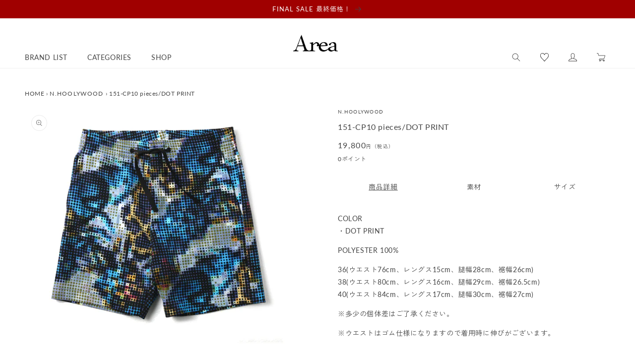

--- FILE ---
content_type: text/html; charset=utf-8
request_url: https://www.area-website.com/products/12908
body_size: 38895
content:
<!doctype html>
<html class="no-js" lang="ja">
  <head>

    <meta charset="utf-8">
    <meta http-equiv="X-UA-Compatible" content="IE=edge">
    <meta name="viewport" content="width=device-width,initial-scale=1">
    <meta name="theme-color" content="">
    <link rel="canonical" href="https://www.area-website.com/products/12908">
    <link rel="preconnect" href="https://cdn.shopify.com" crossorigin>
    <link rel="preload" href="//www.area-website.com/cdn/shop/t/20/assets/lazysizes.js?v=63098554868324070131755594629" as="script">

    <link rel="stylesheet" href="https://unpkg.com/swiper@8/swiper-bundle.min.css" />
    <script src="https://unpkg.com/swiper@8/swiper-bundle.min.js"></script><link rel="icon" type="image/png" href="//www.area-website.com/cdn/shop/files/favicon.jpg?crop=center&height=32&v=1627949431&width=32"><link rel="preconnect" href="https://fonts.shopifycdn.com" crossorigin><script>
  (function(d) {
    var config = {
      kitId: 'uct7qbh',
      scriptTimeout: 3000,
      async: true
    },
    h=d.documentElement,t=setTimeout(function(){h.className=h.className.replace(/\bwf-loading\b/g,"")+" wf-inactive";},config.scriptTimeout),tk=d.createElement("script"),f=false,s=d.getElementsByTagName("script")[0],a;h.className+=" wf-loading";tk.src='https://use.typekit.net/'+config.kitId+'.js';tk.async=true;tk.onload=tk.onreadystatechange=function(){a=this.readyState;if(f||a&&a!="complete"&&a!="loaded")return;f=true;clearTimeout(t);try{Typekit.load(config)}catch(e){}};s.parentNode.insertBefore(tk,s)
  })(document);
</script>

    <title>
      151-CP10 pieces/DOT PRINT 「Area」
</title>

    
      <meta name="description" content="151-CP10 pieces/DOT PRINT。N.HOOLYWOOD">
    

    

<meta property="og:site_name" content="Area">
<meta property="og:url" content="https://www.area-website.com/products/12908">
<meta property="og:title" content="151-CP10 pieces/DOT PRINT 「Area」">
<meta property="og:type" content="product">
<meta property="og:description" content="151-CP10 pieces/DOT PRINT。N.HOOLYWOOD"><meta property="og:image" content="http://www.area-website.com/cdn/shop/products/03272210_551556ba82630.jpg?v=1627992732">
  <meta property="og:image:secure_url" content="https://www.area-website.com/cdn/shop/products/03272210_551556ba82630.jpg?v=1627992732">
  <meta property="og:image:width" content="600">
  <meta property="og:image:height" content="600"><meta property="og:price:amount" content="19,800">
  <meta property="og:price:currency" content="JPY"><meta name="twitter:card" content="summary_large_image">
<meta name="twitter:title" content="151-CP10 pieces/DOT PRINT 「Area」">
<meta name="twitter:description" content="151-CP10 pieces/DOT PRINT。N.HOOLYWOOD">


    <script src="//www.area-website.com/cdn/shop/t/20/assets/constants.js?v=95358004781563950421755594629" defer="defer"></script>
    <script src="//www.area-website.com/cdn/shop/t/20/assets/pubsub.js?v=2921868252632587581755594629" defer="defer"></script>
    <script src="//www.area-website.com/cdn/shop/t/20/assets/global.js?v=85473732631240227561755594629" defer="defer"></script>
    <script src="//www.area-website.com/cdn/shop/t/20/assets/utils.js?v=83240934510345022451755594629" defer="defer"></script>
    <script src="//www.area-website.com/cdn/shop/t/20/assets/color-tip-scroll.js?v=167340390434876462471755747703" defer="defer"></script>
    <link rel="stylesheet" href="https://cdnjs.cloudflare.com/ajax/libs/Swiper/4.5.1/css/swiper.min.css" integrity="sha512-nSomje7hTV0g6A5X/lEZq8koYb5XZtrWD7GU2+aIJD35CePx89oxSM+S7k3hqNSpHajFbtmrjavZFxSEfl6pQA==" crossorigin="anonymous" referrerpolicy="no-referrer" />
    <script src="https://cdnjs.cloudflare.com/ajax/libs/Swiper/4.5.1/js/swiper.min.js" integrity="sha512-ZHauUc/vByS6JUz/Hl1o8s2kd4QJVLAbkz8clgjtbKUJT+AG1c735aMtVLJftKQYo+LD62QryvoNa+uqy+rCHQ==" crossorigin="anonymous" referrerpolicy="no-referrer" defer="defer"></script>

    <script>window.performance && window.performance.mark && window.performance.mark('shopify.content_for_header.start');</script><meta id="shopify-digital-wallet" name="shopify-digital-wallet" content="/48244457640/digital_wallets/dialog">
<meta name="shopify-checkout-api-token" content="be911e62eaeb292cb6e379c6b8637651">
<meta id="in-context-paypal-metadata" data-shop-id="48244457640" data-venmo-supported="false" data-environment="production" data-locale="ja_JP" data-paypal-v4="true" data-currency="JPY">
<link rel="alternate" type="application/json+oembed" href="https://www.area-website.com/products/12908.oembed">
<script async="async" src="/checkouts/internal/preloads.js?locale=ja-JP"></script>
<script id="apple-pay-shop-capabilities" type="application/json">{"shopId":48244457640,"countryCode":"JP","currencyCode":"JPY","merchantCapabilities":["supports3DS"],"merchantId":"gid:\/\/shopify\/Shop\/48244457640","merchantName":"Area","requiredBillingContactFields":["postalAddress","email","phone"],"requiredShippingContactFields":["postalAddress","email","phone"],"shippingType":"shipping","supportedNetworks":["visa","masterCard","amex","jcb","discover"],"total":{"type":"pending","label":"Area","amount":"1.00"},"shopifyPaymentsEnabled":true,"supportsSubscriptions":true}</script>
<script id="shopify-features" type="application/json">{"accessToken":"be911e62eaeb292cb6e379c6b8637651","betas":["rich-media-storefront-analytics"],"domain":"www.area-website.com","predictiveSearch":false,"shopId":48244457640,"locale":"ja"}</script>
<script>var Shopify = Shopify || {};
Shopify.shop = "areastorejp.myshopify.com";
Shopify.locale = "ja";
Shopify.currency = {"active":"JPY","rate":"1.0"};
Shopify.country = "JP";
Shopify.theme = {"name":"Dawn-renew","id":147864256680,"schema_name":"Dawn","schema_version":"9.0.0","theme_store_id":887,"role":"main"};
Shopify.theme.handle = "null";
Shopify.theme.style = {"id":null,"handle":null};
Shopify.cdnHost = "www.area-website.com/cdn";
Shopify.routes = Shopify.routes || {};
Shopify.routes.root = "/";</script>
<script type="module">!function(o){(o.Shopify=o.Shopify||{}).modules=!0}(window);</script>
<script>!function(o){function n(){var o=[];function n(){o.push(Array.prototype.slice.apply(arguments))}return n.q=o,n}var t=o.Shopify=o.Shopify||{};t.loadFeatures=n(),t.autoloadFeatures=n()}(window);</script>
<script id="shop-js-analytics" type="application/json">{"pageType":"product"}</script>
<script defer="defer" async type="module" src="//www.area-website.com/cdn/shopifycloud/shop-js/modules/v2/client.init-shop-cart-sync_CSE-8ASR.ja.esm.js"></script>
<script defer="defer" async type="module" src="//www.area-website.com/cdn/shopifycloud/shop-js/modules/v2/chunk.common_DDD8GOhs.esm.js"></script>
<script defer="defer" async type="module" src="//www.area-website.com/cdn/shopifycloud/shop-js/modules/v2/chunk.modal_B6JNj9sU.esm.js"></script>
<script type="module">
  await import("//www.area-website.com/cdn/shopifycloud/shop-js/modules/v2/client.init-shop-cart-sync_CSE-8ASR.ja.esm.js");
await import("//www.area-website.com/cdn/shopifycloud/shop-js/modules/v2/chunk.common_DDD8GOhs.esm.js");
await import("//www.area-website.com/cdn/shopifycloud/shop-js/modules/v2/chunk.modal_B6JNj9sU.esm.js");

  window.Shopify.SignInWithShop?.initShopCartSync?.({"fedCMEnabled":true,"windoidEnabled":true});

</script>
<script>(function() {
  var isLoaded = false;
  function asyncLoad() {
    if (isLoaded) return;
    isLoaded = true;
    var urls = ["https:\/\/wishlisthero-assets.revampco.com\/store-front\/bundle2.js?shop=areastorejp.myshopify.com","https:\/\/storage.nfcube.com\/instafeed-59c01510de44c5f40b633a23b9ddf742.js?shop=areastorejp.myshopify.com"];
    for (var i = 0; i < urls.length; i++) {
      var s = document.createElement('script');
      s.type = 'text/javascript';
      s.async = true;
      s.src = urls[i];
      var x = document.getElementsByTagName('script')[0];
      x.parentNode.insertBefore(s, x);
    }
  };
  if(window.attachEvent) {
    window.attachEvent('onload', asyncLoad);
  } else {
    window.addEventListener('load', asyncLoad, false);
  }
})();</script>
<script id="__st">var __st={"a":48244457640,"offset":32400,"reqid":"e1006c25-ea93-46ff-bcb2-16092aab69be-1769772001","pageurl":"www.area-website.com\/products\/12908","u":"1615338003dd","p":"product","rtyp":"product","rid":6947700080808};</script>
<script>window.ShopifyPaypalV4VisibilityTracking = true;</script>
<script id="captcha-bootstrap">!function(){'use strict';const t='contact',e='account',n='new_comment',o=[[t,t],['blogs',n],['comments',n],[t,'customer']],c=[[e,'customer_login'],[e,'guest_login'],[e,'recover_customer_password'],[e,'create_customer']],r=t=>t.map((([t,e])=>`form[action*='/${t}']:not([data-nocaptcha='true']) input[name='form_type'][value='${e}']`)).join(','),a=t=>()=>t?[...document.querySelectorAll(t)].map((t=>t.form)):[];function s(){const t=[...o],e=r(t);return a(e)}const i='password',u='form_key',d=['recaptcha-v3-token','g-recaptcha-response','h-captcha-response',i],f=()=>{try{return window.sessionStorage}catch{return}},m='__shopify_v',_=t=>t.elements[u];function p(t,e,n=!1){try{const o=window.sessionStorage,c=JSON.parse(o.getItem(e)),{data:r}=function(t){const{data:e,action:n}=t;return t[m]||n?{data:e,action:n}:{data:t,action:n}}(c);for(const[e,n]of Object.entries(r))t.elements[e]&&(t.elements[e].value=n);n&&o.removeItem(e)}catch(o){console.error('form repopulation failed',{error:o})}}const l='form_type',E='cptcha';function T(t){t.dataset[E]=!0}const w=window,h=w.document,L='Shopify',v='ce_forms',y='captcha';let A=!1;((t,e)=>{const n=(g='f06e6c50-85a8-45c8-87d0-21a2b65856fe',I='https://cdn.shopify.com/shopifycloud/storefront-forms-hcaptcha/ce_storefront_forms_captcha_hcaptcha.v1.5.2.iife.js',D={infoText:'hCaptchaによる保護',privacyText:'プライバシー',termsText:'利用規約'},(t,e,n)=>{const o=w[L][v],c=o.bindForm;if(c)return c(t,g,e,D).then(n);var r;o.q.push([[t,g,e,D],n]),r=I,A||(h.body.append(Object.assign(h.createElement('script'),{id:'captcha-provider',async:!0,src:r})),A=!0)});var g,I,D;w[L]=w[L]||{},w[L][v]=w[L][v]||{},w[L][v].q=[],w[L][y]=w[L][y]||{},w[L][y].protect=function(t,e){n(t,void 0,e),T(t)},Object.freeze(w[L][y]),function(t,e,n,w,h,L){const[v,y,A,g]=function(t,e,n){const i=e?o:[],u=t?c:[],d=[...i,...u],f=r(d),m=r(i),_=r(d.filter((([t,e])=>n.includes(e))));return[a(f),a(m),a(_),s()]}(w,h,L),I=t=>{const e=t.target;return e instanceof HTMLFormElement?e:e&&e.form},D=t=>v().includes(t);t.addEventListener('submit',(t=>{const e=I(t);if(!e)return;const n=D(e)&&!e.dataset.hcaptchaBound&&!e.dataset.recaptchaBound,o=_(e),c=g().includes(e)&&(!o||!o.value);(n||c)&&t.preventDefault(),c&&!n&&(function(t){try{if(!f())return;!function(t){const e=f();if(!e)return;const n=_(t);if(!n)return;const o=n.value;o&&e.removeItem(o)}(t);const e=Array.from(Array(32),(()=>Math.random().toString(36)[2])).join('');!function(t,e){_(t)||t.append(Object.assign(document.createElement('input'),{type:'hidden',name:u})),t.elements[u].value=e}(t,e),function(t,e){const n=f();if(!n)return;const o=[...t.querySelectorAll(`input[type='${i}']`)].map((({name:t})=>t)),c=[...d,...o],r={};for(const[a,s]of new FormData(t).entries())c.includes(a)||(r[a]=s);n.setItem(e,JSON.stringify({[m]:1,action:t.action,data:r}))}(t,e)}catch(e){console.error('failed to persist form',e)}}(e),e.submit())}));const S=(t,e)=>{t&&!t.dataset[E]&&(n(t,e.some((e=>e===t))),T(t))};for(const o of['focusin','change'])t.addEventListener(o,(t=>{const e=I(t);D(e)&&S(e,y())}));const B=e.get('form_key'),M=e.get(l),P=B&&M;t.addEventListener('DOMContentLoaded',(()=>{const t=y();if(P)for(const e of t)e.elements[l].value===M&&p(e,B);[...new Set([...A(),...v().filter((t=>'true'===t.dataset.shopifyCaptcha))])].forEach((e=>S(e,t)))}))}(h,new URLSearchParams(w.location.search),n,t,e,['guest_login'])})(!0,!0)}();</script>
<script integrity="sha256-4kQ18oKyAcykRKYeNunJcIwy7WH5gtpwJnB7kiuLZ1E=" data-source-attribution="shopify.loadfeatures" defer="defer" src="//www.area-website.com/cdn/shopifycloud/storefront/assets/storefront/load_feature-a0a9edcb.js" crossorigin="anonymous"></script>
<script data-source-attribution="shopify.dynamic_checkout.dynamic.init">var Shopify=Shopify||{};Shopify.PaymentButton=Shopify.PaymentButton||{isStorefrontPortableWallets:!0,init:function(){window.Shopify.PaymentButton.init=function(){};var t=document.createElement("script");t.src="https://www.area-website.com/cdn/shopifycloud/portable-wallets/latest/portable-wallets.ja.js",t.type="module",document.head.appendChild(t)}};
</script>
<script data-source-attribution="shopify.dynamic_checkout.buyer_consent">
  function portableWalletsHideBuyerConsent(e){var t=document.getElementById("shopify-buyer-consent"),n=document.getElementById("shopify-subscription-policy-button");t&&n&&(t.classList.add("hidden"),t.setAttribute("aria-hidden","true"),n.removeEventListener("click",e))}function portableWalletsShowBuyerConsent(e){var t=document.getElementById("shopify-buyer-consent"),n=document.getElementById("shopify-subscription-policy-button");t&&n&&(t.classList.remove("hidden"),t.removeAttribute("aria-hidden"),n.addEventListener("click",e))}window.Shopify?.PaymentButton&&(window.Shopify.PaymentButton.hideBuyerConsent=portableWalletsHideBuyerConsent,window.Shopify.PaymentButton.showBuyerConsent=portableWalletsShowBuyerConsent);
</script>
<script data-source-attribution="shopify.dynamic_checkout.cart.bootstrap">document.addEventListener("DOMContentLoaded",(function(){function t(){return document.querySelector("shopify-accelerated-checkout-cart, shopify-accelerated-checkout")}if(t())Shopify.PaymentButton.init();else{new MutationObserver((function(e,n){t()&&(Shopify.PaymentButton.init(),n.disconnect())})).observe(document.body,{childList:!0,subtree:!0})}}));
</script>
<link id="shopify-accelerated-checkout-styles" rel="stylesheet" media="screen" href="https://www.area-website.com/cdn/shopifycloud/portable-wallets/latest/accelerated-checkout-backwards-compat.css" crossorigin="anonymous">
<style id="shopify-accelerated-checkout-cart">
        #shopify-buyer-consent {
  margin-top: 1em;
  display: inline-block;
  width: 100%;
}

#shopify-buyer-consent.hidden {
  display: none;
}

#shopify-subscription-policy-button {
  background: none;
  border: none;
  padding: 0;
  text-decoration: underline;
  font-size: inherit;
  cursor: pointer;
}

#shopify-subscription-policy-button::before {
  box-shadow: none;
}

      </style>

<script>window.performance && window.performance.mark && window.performance.mark('shopify.content_for_header.end');</script>


    <style data-shopify>
      @font-face {
  font-family: Lato;
  font-weight: 400;
  font-style: normal;
  font-display: swap;
  src: url("//www.area-website.com/cdn/fonts/lato/lato_n4.c3b93d431f0091c8be23185e15c9d1fee1e971c5.woff2") format("woff2"),
       url("//www.area-website.com/cdn/fonts/lato/lato_n4.d5c00c781efb195594fd2fd4ad04f7882949e327.woff") format("woff");
}

      @font-face {
  font-family: Lato;
  font-weight: 700;
  font-style: normal;
  font-display: swap;
  src: url("//www.area-website.com/cdn/fonts/lato/lato_n7.900f219bc7337bc57a7a2151983f0a4a4d9d5dcf.woff2") format("woff2"),
       url("//www.area-website.com/cdn/fonts/lato/lato_n7.a55c60751adcc35be7c4f8a0313f9698598612ee.woff") format("woff");
}

      @font-face {
  font-family: Lato;
  font-weight: 400;
  font-style: italic;
  font-display: swap;
  src: url("//www.area-website.com/cdn/fonts/lato/lato_i4.09c847adc47c2fefc3368f2e241a3712168bc4b6.woff2") format("woff2"),
       url("//www.area-website.com/cdn/fonts/lato/lato_i4.3c7d9eb6c1b0a2bf62d892c3ee4582b016d0f30c.woff") format("woff");
}

      @font-face {
  font-family: Lato;
  font-weight: 700;
  font-style: italic;
  font-display: swap;
  src: url("//www.area-website.com/cdn/fonts/lato/lato_i7.16ba75868b37083a879b8dd9f2be44e067dfbf92.woff2") format("woff2"),
       url("//www.area-website.com/cdn/fonts/lato/lato_i7.4c07c2b3b7e64ab516aa2f2081d2bb0366b9dce8.woff") format("woff");
}

      @font-face {
  font-family: Lato;
  font-weight: 400;
  font-style: normal;
  font-display: swap;
  src: url("//www.area-website.com/cdn/fonts/lato/lato_n4.c3b93d431f0091c8be23185e15c9d1fee1e971c5.woff2") format("woff2"),
       url("//www.area-website.com/cdn/fonts/lato/lato_n4.d5c00c781efb195594fd2fd4ad04f7882949e327.woff") format("woff");
}


      :root {
        --font-body-family: Lato, sans-serif;
        --font-body-style: normal;
        --font-body-weight: 400;
        --font-body-weight-bold: 700;

        --font-heading-family: Lato, sans-serif;
        --font-heading-style: normal;
        --font-heading-weight: 400;

        --font-body-scale: 1.0;
        --font-heading-scale: 1.0;

        --color-base-text: 68, 68, 68;
        --color-shadow: 68, 68, 68;
        --color-base-background-1: 255, 255, 255;
        --color-base-background-2: 92, 90, 90;
        --color-base-background-3: 239, 239, 239;
        --color-base-solid-button-labels: 255, 255, 255;
        --color-base-outline-button-labels: 68, 68, 68;
        --color-base-accent-1: 68, 68, 68;
        --color-base-accent-2: 160, 0, 0;
        --color-base-accent-3: , , ;
        --payment-terms-background-color: #ffffff;

        --gradient-base-background-1: #ffffff;
        --gradient-base-background-2: #5c5a5a;
        --gradient-base-background-3: #efefef;
        --gradient-base-accent-1: #444444;
        --gradient-base-accent-2: #a00000;
        --gradient-base-accent-3: ;

        --media-padding: px;
        --media-border-opacity: 0.05;
        --media-border-width: 1px;
        --media-radius: 0px;
        --media-shadow-opacity: 0.0;
        --media-shadow-horizontal-offset: 0px;
        --media-shadow-vertical-offset: 4px;
        --media-shadow-blur-radius: 5px;
        --media-shadow-visible: 0;

        --page-width: 140rem;
        --page-width-margin: 0rem;

        --product-card-image-padding: 0.0rem;
        --product-card-corner-radius: 0.0rem;
        --product-card-text-alignment: left;
        --product-card-border-width: 0.0rem;
        --product-card-border-opacity: 0.1;
        --product-card-shadow-opacity: 0.0;
        --product-card-shadow-visible: 0;
        --product-card-shadow-horizontal-offset: 0.0rem;
        --product-card-shadow-vertical-offset: 0.4rem;
        --product-card-shadow-blur-radius: 0.5rem;

        --collection-card-image-padding: 0.0rem;
        --collection-card-corner-radius: 0.0rem;
        --collection-card-text-alignment: left;
        --collection-card-border-width: 0.0rem;
        --collection-card-border-opacity: 0.1;
        --collection-card-shadow-opacity: 0.0;
        --collection-card-shadow-visible: 0;
        --collection-card-shadow-horizontal-offset: 0.0rem;
        --collection-card-shadow-vertical-offset: 0.4rem;
        --collection-card-shadow-blur-radius: 0.5rem;

        --blog-card-image-padding: 0.0rem;
        --blog-card-corner-radius: 0.0rem;
        --blog-card-text-alignment: left;
        --blog-card-border-width: 0.0rem;
        --blog-card-border-opacity: 0.1;
        --blog-card-shadow-opacity: 0.0;
        --blog-card-shadow-visible: 0;
        --blog-card-shadow-horizontal-offset: 0.0rem;
        --blog-card-shadow-vertical-offset: 0.4rem;
        --blog-card-shadow-blur-radius: 0.5rem;

        --badge-corner-radius: 4.0rem;

        --popup-border-width: 1px;
        --popup-border-opacity: 0.1;
        --popup-corner-radius: 0px;
        --popup-shadow-opacity: 0.0;
        --popup-shadow-horizontal-offset: 0px;
        --popup-shadow-vertical-offset: 4px;
        --popup-shadow-blur-radius: 5px;

        --drawer-border-width: 1px;
        --drawer-border-opacity: 0.1;
        --drawer-shadow-opacity: 0.0;
        --drawer-shadow-horizontal-offset: 0px;
        --drawer-shadow-vertical-offset: 4px;
        --drawer-shadow-blur-radius: 5px;

        --spacing-sections-desktop: 0px;
        --spacing-sections-mobile: 0px;

        --grid-desktop-vertical-spacing: 8px;
        --grid-desktop-horizontal-spacing: 20px;
        --grid-mobile-vertical-spacing: 4px;
        --grid-mobile-horizontal-spacing: 10px;

        --text-boxes-border-opacity: 0.1;
        --text-boxes-border-width: 0px;
        --text-boxes-radius: 0px;
        --text-boxes-shadow-opacity: 0.0;
        --text-boxes-shadow-visible: 0;
        --text-boxes-shadow-horizontal-offset: 0px;
        --text-boxes-shadow-vertical-offset: 4px;
        --text-boxes-shadow-blur-radius: 5px;

        --buttons-radius: 0px;
        --buttons-radius-outset: 0px;
        --buttons-border-width: 1px;
        --buttons-border-opacity: 1.0;
        --buttons-shadow-opacity: 0.0;
        --buttons-shadow-visible: 0;
        --buttons-shadow-horizontal-offset: 0px;
        --buttons-shadow-vertical-offset: 4px;
        --buttons-shadow-blur-radius: 5px;
        --buttons-border-offset: 0px;

        --inputs-radius: 0px;
        --inputs-border-width: 1px;
        --inputs-border-opacity: 0.55;
        --inputs-shadow-opacity: 0.0;
        --inputs-shadow-horizontal-offset: 0px;
        --inputs-margin-offset: 0px;
        --inputs-shadow-vertical-offset: 4px;
        --inputs-shadow-blur-radius: 5px;
        --inputs-radius-outset: 0px;

        --variant-pills-radius: 40px;
        --variant-pills-border-width: 1px;
        --variant-pills-border-opacity: 0.55;
        --variant-pills-shadow-opacity: 0.0;
        --variant-pills-shadow-horizontal-offset: 0px;
        --variant-pills-shadow-vertical-offset: 4px;
        --variant-pills-shadow-blur-radius: 5px;
      }

      *,
      *::before,
      *::after {
        box-sizing: inherit;
      }

      html {
        box-sizing: border-box;
        font-size: calc(var(--font-body-scale) * 62.5%);
        height: 100%;
      }

      body {
        display: grid;
        grid-template-rows: auto auto 1fr auto;
        grid-template-columns: 100%;
        min-height: 100%;
        margin: 0;
        font-size: 1.5rem;
        letter-spacing: 0.06rem;
        line-height: calc(1 + 0.8 / var(--font-body-scale));
        font-family: var(--font-body-family);
        font-style: var(--font-body-style);
        font-weight: var(--font-body-weight);
      }

      @media screen and (min-width: 750px) {
        body {
          font-size: 1.6rem;
        }
      }
    </style>

    <link href="//www.area-website.com/cdn/shop/t/20/assets/base.css?v=72199241921201174561755594629" rel="stylesheet" type="text/css" media="all" />
    <script src="//www.area-website.com/cdn/shop/t/20/assets/lazysizes.js?v=63098554868324070131755594629" async="async"></script><link rel="preload" as="font" href="//www.area-website.com/cdn/fonts/lato/lato_n4.c3b93d431f0091c8be23185e15c9d1fee1e971c5.woff2" type="font/woff2" crossorigin><link rel="preload" as="font" href="//www.area-website.com/cdn/fonts/lato/lato_n4.c3b93d431f0091c8be23185e15c9d1fee1e971c5.woff2" type="font/woff2" crossorigin><link rel="stylesheet" href="//www.area-website.com/cdn/shop/t/20/assets/component-predictive-search.css?v=83512081251802922551755594629" media="print" onload="this.media='all'"><script>document.documentElement.className = document.documentElement.className.replace('no-js', 'js');
    if (Shopify.designMode) {
      document.documentElement.classList.add('shopify-design-mode');
    }
    </script>

    
<!-- Font icon for header icons -->
<link href="https://wishlisthero-assets.revampco.com/safe-icons/css/wishlisthero-icons.css" rel="stylesheet"/>
<!-- Style for floating buttons and others -->
<style type="text/css">
    .wishlisthero-floating {
        position: absolute;
          right:5px;
        top: 5px;
        z-index: 23;
        border-radius: 100%;
    }

    .wishlisthero-floating:hover {
        background-color: rgba(0, 0, 0, 0.05);
    }

    .wishlisthero-floating button {
        font-size: 20px !important;
        width: 40px !important;
        padding: 0.125em 0 0 !important;
    }
.MuiTypography-body2 ,.MuiTypography-body1 ,.MuiTypography-caption ,.MuiTypography-button ,.MuiTypography-h1 ,.MuiTypography-h2 ,.MuiTypography-h3 ,.MuiTypography-h4 ,.MuiTypography-h5 ,.MuiTypography-h6 ,.MuiTypography-subtitle1 ,.MuiTypography-subtitle2 ,.MuiTypography-overline , MuiButton-root,  .MuiCardHeader-title a{
     font-family: inherit !important; /*Roboto, Helvetica, Arial, sans-serif;*/
}
.MuiTypography-h1 , .MuiTypography-h2 , .MuiTypography-h3 , .MuiTypography-h4 , .MuiTypography-h5 , .MuiTypography-h6 ,  .MuiCardHeader-title a{
     font-family: Lato, sans-serif !important;
     font-family: ,  !important;
     font-family: ,  !important;
     font-family: ,  !important;
}

    /****************************************************************************************/
    /* For some theme shared view need some spacing */
    /*
    #wishlist-hero-shared-list-view {
  margin-top: 15px;
  margin-bottom: 15px;
}
#wishlist-hero-shared-list-view h1 {
  padding-left: 5px;
}

#wishlisthero-product-page-button-container {
  padding-top: 15px;
}
*/
    /****************************************************************************************/
    /* #wishlisthero-product-page-button-container button {
  padding-left: 1px !important;
} */
    /****************************************************************************************/
    /* Customize the indicator when wishlist has items AND the normal indicator not working */
/*     span.wishlist-hero-items-count {

  top: 0px;
  right: -6px;



}

@media screen and (max-width: 749px){
.wishlisthero-product-page-button-container{
width:100%
}
.wishlisthero-product-page-button-container button{
 margin-left:auto !important; margin-right: auto !important;
}
}
@media screen and (max-width: 749px) {
span.wishlist-hero-items-count {
top: 10px;
right: 3px;
}
}*/


.wishlisthero-customer-view-listing .wishlist-hero-list-card-product-image {
  display: block !important;
}

button.MuiButtonBase-root.MuiButton-root.MuiButton-contained.MuiButtonGroup-grouped.MuiButtonGroup-groupedHorizontal.MuiButtonGroup-groupedOutlined.MuiButtonGroup-groupedOutlinedHorizontal.MuiButtonGroup-groupedOutlined.wishlist-hero-list-card-footer-add-to-cart.MuiButton-containedPrimary.MuiButton-fullWidth {
  display: none;
}

.MuiPaper-root.MuiDialog-paper.MuiDialog-paperScrollPaper.MuiDialog-paperWidthLg.MuiDialog-paperFullWidth.MuiPaper-elevation24.MuiPaper-rounded span button {
  display: none;
}

.MuiDialogContent-dividers {
  padding-bottom: 0 !important;
  border-bottom: 0 !important;
}

button.MuiButtonBase-root.MuiButton-root.MuiButton-text.wishlist-hero-list-card-footer-add-all-to-cart-dialog.wishlist-hero-dyna-translate,
button.MuiButtonBase-root.MuiButton-root.MuiButton-text.wishlist-hero-list-card-footer-add-all-to-cart {
  display: none;
}

.wishlisthero-customer-view-listing div text {
  display: none;
}

p#scroll-dialog-description div div text {
  display: none;
}

.wishlisthero-customer-view-listing svg.svg-inline--fa.fa-sign-in-alt.fa-w-16.fa-inherit {
  display: none;
}


p.MuiTypography-root.MuiDialogContentText-root.MuiTypography-body1.MuiTypography-colorTextSecondary,
#scroll-dialog-description div div div {
  font-size: 12px;
  color: #000000;
}

h2.MuiTypography-root.MuiTypography-h6,
span.MuiButton-label,
p.MuiTypography-root.MuiTypography-body1 {
    font-size: 12px !important;
    color: #000000 !important;
    font-family: Lato,Zen Kaku Gothic New, sans-serif;
}

span.money.conversion-bear-money {
    font-size: 18px !important;
    color: inherit !important;
}

.MuiSnackbar-root.MuiSnackbar-anchorOriginBottomCenter {
  display: none;
}

.MuiPaper-root.MuiDialog-paper.MuiDialog-paperScrollPaper.MuiDialog-paperWidthLg.MuiDialog-paperFullWidth.MuiPaper-elevation24.MuiPaper-rounded svg.svg-inline--fa.fa-heart.fa-w-16.fa-1x {
  display: none;
}

h5.MuiTypography-root.MuiTypography-h5 {
  font-size: 20px !important;
}

.MuiDialogTitle-root {
  margin: auto !important;
}

span.wishlist-hero-list-card-header-added-on {
    display: none;
}

</style>
<script>window.wishlisthero_cartDotClasses=['site-header__cart-count', 'is-visible'];</script>
 <script type='text/javascript'>try{
   window.WishListHero_setting = {"ButtonColor":"rgb(18,18,18)","IconColor":"rgba(255, 255, 255, 1)","IconType":"Heart","ButtonTextBeforeAdding":"この商品をお気に入り登録","ButtonTextAfterAdding":"ADDED TO WISHLIST","AnimationAfterAddition":"None","ButtonTextAddToCart":"ADD TO CART","ButtonTextOutOfStock":"OUT OF STOCK","ButtonTextAddAllToCart":"ADD ALL TO CART","ButtonTextRemoveAllToCart":"お気に入り商品をすべて削除する","AddedProductNotificationText":"Product added to wishlist successfully","AddedProductToCartNotificationText":"Product added to cart successfully","ViewCartLinkText":"View Cart","SharePopup_TitleText":"Share My wishlist","SharePopup_shareBtnText":"Share","SharePopup_shareHederText":"Share on Social Networks","SharePopup_shareCopyText":"Or copy Wishlist link to share","SharePopup_shareCancelBtnText":"キャンセル","SharePopup_shareCopyBtnText":"copy","SendEMailPopup_BtnText":"send email","SendEMailPopup_FromText":"From Name","SendEMailPopup_ToText":"To email","SendEMailPopup_BodyText":"Body","SendEMailPopup_SendBtnText":"send","SendEMailPopup_TitleText":"Send My Wislist via Email","AddProductMessageText":"Are you sure you want to add all items to cart ?","RemoveProductMessageText":"商品をお気に入りリストから削除します。","RemoveAllProductMessageText":"すべての商品をお気に入りリストから削除します。","RemovedProductNotificationText":"商品の削除が完了しました。","AddAllOutOfStockProductNotificationText":"商品をカートに入れる際にエラーが発生しました。後でもう一度やり直してください。","RemovePopupOkText":"削除","RemovePopup_HeaderText":"お気に入り商品を削除","ViewWishlistText":"View wishlist","EmptyWishlistText":"お気に入りリストに商品が登録されていません。","BuyNowButtonText":"Buy Now","BuyNowButtonColor":"rgb(144, 86, 162)","BuyNowTextButtonColor":"rgb(255, 255, 255)","Wishlist_Title":"お気に入り","WishlistHeaderTitleAlignment":"Left","WishlistProductImageSize":"Large","PriceColor":"rgb(18,18,18)","HeaderFontSize":"30","PriceFontSize":"18","ProductNameFontSize":"16","LaunchPointType":"header_menu","DisplayWishlistAs":"popup_window","DisplayButtonAs":"button_with_icon","PopupSize":"lg","HideAddToCartButton":false,"NoRedirectAfterAddToCart":false,"DisableGuestCustomer":false,"LoginPopupContent":"お気に入りリストを保存するには ログイン または 新規登録 が必要です。","LoginPopupLoginBtnText":"ログイン","LoginPopupContentFontSize":"20","NotificationPopupPosition":"right","WishlistButtonTextColor":"rgb(18,18,18)","EnableRemoveFromWishlistAfterAddButtonText":"お気に入り登録済み","_id":"64210f4cb5fa7148334c3b73","EnableCollection":false,"EnableShare":true,"RemovePowerBy":false,"EnableFBPixel":false,"DisapleApp":false,"FloatPointPossition":"bottom_right","HeartStateToggle":true,"HeaderMenuItemsIndicator":true,"EnableRemoveFromWishlistAfterAdd":true,"DisablePopupNotification":true,"Shop":"areastorejp.myshopify.com","shop":"areastorejp.myshopify.com","Status":"Active","Plan":"FREE"};  
  }catch(e){ console.error('Error loading config',e); } </script>
<meta name="google-site-verification" content="tZfDB5F-_xQiIZtOOAguOKBMyLIWeSSCXUnMeUdah6o" />
  <link href="https://monorail-edge.shopifysvc.com" rel="dns-prefetch">
<script>(function(){if ("sendBeacon" in navigator && "performance" in window) {try {var session_token_from_headers = performance.getEntriesByType('navigation')[0].serverTiming.find(x => x.name == '_s').description;} catch {var session_token_from_headers = undefined;}var session_cookie_matches = document.cookie.match(/_shopify_s=([^;]*)/);var session_token_from_cookie = session_cookie_matches && session_cookie_matches.length === 2 ? session_cookie_matches[1] : "";var session_token = session_token_from_headers || session_token_from_cookie || "";function handle_abandonment_event(e) {var entries = performance.getEntries().filter(function(entry) {return /monorail-edge.shopifysvc.com/.test(entry.name);});if (!window.abandonment_tracked && entries.length === 0) {window.abandonment_tracked = true;var currentMs = Date.now();var navigation_start = performance.timing.navigationStart;var payload = {shop_id: 48244457640,url: window.location.href,navigation_start,duration: currentMs - navigation_start,session_token,page_type: "product"};window.navigator.sendBeacon("https://monorail-edge.shopifysvc.com/v1/produce", JSON.stringify({schema_id: "online_store_buyer_site_abandonment/1.1",payload: payload,metadata: {event_created_at_ms: currentMs,event_sent_at_ms: currentMs}}));}}window.addEventListener('pagehide', handle_abandonment_event);}}());</script>
<script id="web-pixels-manager-setup">(function e(e,d,r,n,o){if(void 0===o&&(o={}),!Boolean(null===(a=null===(i=window.Shopify)||void 0===i?void 0:i.analytics)||void 0===a?void 0:a.replayQueue)){var i,a;window.Shopify=window.Shopify||{};var t=window.Shopify;t.analytics=t.analytics||{};var s=t.analytics;s.replayQueue=[],s.publish=function(e,d,r){return s.replayQueue.push([e,d,r]),!0};try{self.performance.mark("wpm:start")}catch(e){}var l=function(){var e={modern:/Edge?\/(1{2}[4-9]|1[2-9]\d|[2-9]\d{2}|\d{4,})\.\d+(\.\d+|)|Firefox\/(1{2}[4-9]|1[2-9]\d|[2-9]\d{2}|\d{4,})\.\d+(\.\d+|)|Chrom(ium|e)\/(9{2}|\d{3,})\.\d+(\.\d+|)|(Maci|X1{2}).+ Version\/(15\.\d+|(1[6-9]|[2-9]\d|\d{3,})\.\d+)([,.]\d+|)( \(\w+\)|)( Mobile\/\w+|) Safari\/|Chrome.+OPR\/(9{2}|\d{3,})\.\d+\.\d+|(CPU[ +]OS|iPhone[ +]OS|CPU[ +]iPhone|CPU IPhone OS|CPU iPad OS)[ +]+(15[._]\d+|(1[6-9]|[2-9]\d|\d{3,})[._]\d+)([._]\d+|)|Android:?[ /-](13[3-9]|1[4-9]\d|[2-9]\d{2}|\d{4,})(\.\d+|)(\.\d+|)|Android.+Firefox\/(13[5-9]|1[4-9]\d|[2-9]\d{2}|\d{4,})\.\d+(\.\d+|)|Android.+Chrom(ium|e)\/(13[3-9]|1[4-9]\d|[2-9]\d{2}|\d{4,})\.\d+(\.\d+|)|SamsungBrowser\/([2-9]\d|\d{3,})\.\d+/,legacy:/Edge?\/(1[6-9]|[2-9]\d|\d{3,})\.\d+(\.\d+|)|Firefox\/(5[4-9]|[6-9]\d|\d{3,})\.\d+(\.\d+|)|Chrom(ium|e)\/(5[1-9]|[6-9]\d|\d{3,})\.\d+(\.\d+|)([\d.]+$|.*Safari\/(?![\d.]+ Edge\/[\d.]+$))|(Maci|X1{2}).+ Version\/(10\.\d+|(1[1-9]|[2-9]\d|\d{3,})\.\d+)([,.]\d+|)( \(\w+\)|)( Mobile\/\w+|) Safari\/|Chrome.+OPR\/(3[89]|[4-9]\d|\d{3,})\.\d+\.\d+|(CPU[ +]OS|iPhone[ +]OS|CPU[ +]iPhone|CPU IPhone OS|CPU iPad OS)[ +]+(10[._]\d+|(1[1-9]|[2-9]\d|\d{3,})[._]\d+)([._]\d+|)|Android:?[ /-](13[3-9]|1[4-9]\d|[2-9]\d{2}|\d{4,})(\.\d+|)(\.\d+|)|Mobile Safari.+OPR\/([89]\d|\d{3,})\.\d+\.\d+|Android.+Firefox\/(13[5-9]|1[4-9]\d|[2-9]\d{2}|\d{4,})\.\d+(\.\d+|)|Android.+Chrom(ium|e)\/(13[3-9]|1[4-9]\d|[2-9]\d{2}|\d{4,})\.\d+(\.\d+|)|Android.+(UC? ?Browser|UCWEB|U3)[ /]?(15\.([5-9]|\d{2,})|(1[6-9]|[2-9]\d|\d{3,})\.\d+)\.\d+|SamsungBrowser\/(5\.\d+|([6-9]|\d{2,})\.\d+)|Android.+MQ{2}Browser\/(14(\.(9|\d{2,})|)|(1[5-9]|[2-9]\d|\d{3,})(\.\d+|))(\.\d+|)|K[Aa][Ii]OS\/(3\.\d+|([4-9]|\d{2,})\.\d+)(\.\d+|)/},d=e.modern,r=e.legacy,n=navigator.userAgent;return n.match(d)?"modern":n.match(r)?"legacy":"unknown"}(),u="modern"===l?"modern":"legacy",c=(null!=n?n:{modern:"",legacy:""})[u],f=function(e){return[e.baseUrl,"/wpm","/b",e.hashVersion,"modern"===e.buildTarget?"m":"l",".js"].join("")}({baseUrl:d,hashVersion:r,buildTarget:u}),m=function(e){var d=e.version,r=e.bundleTarget,n=e.surface,o=e.pageUrl,i=e.monorailEndpoint;return{emit:function(e){var a=e.status,t=e.errorMsg,s=(new Date).getTime(),l=JSON.stringify({metadata:{event_sent_at_ms:s},events:[{schema_id:"web_pixels_manager_load/3.1",payload:{version:d,bundle_target:r,page_url:o,status:a,surface:n,error_msg:t},metadata:{event_created_at_ms:s}}]});if(!i)return console&&console.warn&&console.warn("[Web Pixels Manager] No Monorail endpoint provided, skipping logging."),!1;try{return self.navigator.sendBeacon.bind(self.navigator)(i,l)}catch(e){}var u=new XMLHttpRequest;try{return u.open("POST",i,!0),u.setRequestHeader("Content-Type","text/plain"),u.send(l),!0}catch(e){return console&&console.warn&&console.warn("[Web Pixels Manager] Got an unhandled error while logging to Monorail."),!1}}}}({version:r,bundleTarget:l,surface:e.surface,pageUrl:self.location.href,monorailEndpoint:e.monorailEndpoint});try{o.browserTarget=l,function(e){var d=e.src,r=e.async,n=void 0===r||r,o=e.onload,i=e.onerror,a=e.sri,t=e.scriptDataAttributes,s=void 0===t?{}:t,l=document.createElement("script"),u=document.querySelector("head"),c=document.querySelector("body");if(l.async=n,l.src=d,a&&(l.integrity=a,l.crossOrigin="anonymous"),s)for(var f in s)if(Object.prototype.hasOwnProperty.call(s,f))try{l.dataset[f]=s[f]}catch(e){}if(o&&l.addEventListener("load",o),i&&l.addEventListener("error",i),u)u.appendChild(l);else{if(!c)throw new Error("Did not find a head or body element to append the script");c.appendChild(l)}}({src:f,async:!0,onload:function(){if(!function(){var e,d;return Boolean(null===(d=null===(e=window.Shopify)||void 0===e?void 0:e.analytics)||void 0===d?void 0:d.initialized)}()){var d=window.webPixelsManager.init(e)||void 0;if(d){var r=window.Shopify.analytics;r.replayQueue.forEach((function(e){var r=e[0],n=e[1],o=e[2];d.publishCustomEvent(r,n,o)})),r.replayQueue=[],r.publish=d.publishCustomEvent,r.visitor=d.visitor,r.initialized=!0}}},onerror:function(){return m.emit({status:"failed",errorMsg:"".concat(f," has failed to load")})},sri:function(e){var d=/^sha384-[A-Za-z0-9+/=]+$/;return"string"==typeof e&&d.test(e)}(c)?c:"",scriptDataAttributes:o}),m.emit({status:"loading"})}catch(e){m.emit({status:"failed",errorMsg:(null==e?void 0:e.message)||"Unknown error"})}}})({shopId: 48244457640,storefrontBaseUrl: "https://www.area-website.com",extensionsBaseUrl: "https://extensions.shopifycdn.com/cdn/shopifycloud/web-pixels-manager",monorailEndpoint: "https://monorail-edge.shopifysvc.com/unstable/produce_batch",surface: "storefront-renderer",enabledBetaFlags: ["2dca8a86"],webPixelsConfigList: [{"id":"555024552","configuration":"{\"config\":\"{\\\"pixel_id\\\":\\\"G-HHT52FP4PD\\\",\\\"target_country\\\":\\\"JP\\\",\\\"gtag_events\\\":[{\\\"type\\\":\\\"begin_checkout\\\",\\\"action_label\\\":\\\"G-HHT52FP4PD\\\"},{\\\"type\\\":\\\"search\\\",\\\"action_label\\\":\\\"G-HHT52FP4PD\\\"},{\\\"type\\\":\\\"view_item\\\",\\\"action_label\\\":[\\\"G-HHT52FP4PD\\\",\\\"MC-J2EQBG7XVM\\\"]},{\\\"type\\\":\\\"purchase\\\",\\\"action_label\\\":[\\\"G-HHT52FP4PD\\\",\\\"MC-J2EQBG7XVM\\\"]},{\\\"type\\\":\\\"page_view\\\",\\\"action_label\\\":[\\\"G-HHT52FP4PD\\\",\\\"MC-J2EQBG7XVM\\\"]},{\\\"type\\\":\\\"add_payment_info\\\",\\\"action_label\\\":\\\"G-HHT52FP4PD\\\"},{\\\"type\\\":\\\"add_to_cart\\\",\\\"action_label\\\":\\\"G-HHT52FP4PD\\\"}],\\\"enable_monitoring_mode\\\":false}\"}","eventPayloadVersion":"v1","runtimeContext":"OPEN","scriptVersion":"b2a88bafab3e21179ed38636efcd8a93","type":"APP","apiClientId":1780363,"privacyPurposes":[],"dataSharingAdjustments":{"protectedCustomerApprovalScopes":["read_customer_address","read_customer_email","read_customer_name","read_customer_personal_data","read_customer_phone"]}},{"id":"shopify-app-pixel","configuration":"{}","eventPayloadVersion":"v1","runtimeContext":"STRICT","scriptVersion":"0450","apiClientId":"shopify-pixel","type":"APP","privacyPurposes":["ANALYTICS","MARKETING"]},{"id":"shopify-custom-pixel","eventPayloadVersion":"v1","runtimeContext":"LAX","scriptVersion":"0450","apiClientId":"shopify-pixel","type":"CUSTOM","privacyPurposes":["ANALYTICS","MARKETING"]}],isMerchantRequest: false,initData: {"shop":{"name":"Area","paymentSettings":{"currencyCode":"JPY"},"myshopifyDomain":"areastorejp.myshopify.com","countryCode":"JP","storefrontUrl":"https:\/\/www.area-website.com"},"customer":null,"cart":null,"checkout":null,"productVariants":[{"price":{"amount":19800.0,"currencyCode":"JPY"},"product":{"title":"151-CP10 pieces\/DOT PRINT","vendor":"N.HOOLYWOOD","id":"6947700080808","untranslatedTitle":"151-CP10 pieces\/DOT PRINT","url":"\/products\/12908","type":"PANTS"},"id":"40633231507624","image":{"src":"\/\/www.area-website.com\/cdn\/shop\/products\/03272210_551556ba82630.jpg?v=1627992732"},"sku":"NH15S-021","title":"DOT PRINT \/ 36","untranslatedTitle":"DOT PRINT \/ 36"},{"price":{"amount":19800.0,"currencyCode":"JPY"},"product":{"title":"151-CP10 pieces\/DOT PRINT","vendor":"N.HOOLYWOOD","id":"6947700080808","untranslatedTitle":"151-CP10 pieces\/DOT PRINT","url":"\/products\/12908","type":"PANTS"},"id":"40633231540392","image":{"src":"\/\/www.area-website.com\/cdn\/shop\/products\/03272210_551556ba82630.jpg?v=1627992732"},"sku":"NH15S-021","title":"DOT PRINT \/ 38","untranslatedTitle":"DOT PRINT \/ 38"}],"purchasingCompany":null},},"https://www.area-website.com/cdn","1d2a099fw23dfb22ep557258f5m7a2edbae",{"modern":"","legacy":""},{"shopId":"48244457640","storefrontBaseUrl":"https:\/\/www.area-website.com","extensionBaseUrl":"https:\/\/extensions.shopifycdn.com\/cdn\/shopifycloud\/web-pixels-manager","surface":"storefront-renderer","enabledBetaFlags":"[\"2dca8a86\"]","isMerchantRequest":"false","hashVersion":"1d2a099fw23dfb22ep557258f5m7a2edbae","publish":"custom","events":"[[\"page_viewed\",{}],[\"product_viewed\",{\"productVariant\":{\"price\":{\"amount\":19800.0,\"currencyCode\":\"JPY\"},\"product\":{\"title\":\"151-CP10 pieces\/DOT PRINT\",\"vendor\":\"N.HOOLYWOOD\",\"id\":\"6947700080808\",\"untranslatedTitle\":\"151-CP10 pieces\/DOT PRINT\",\"url\":\"\/products\/12908\",\"type\":\"PANTS\"},\"id\":\"40633231507624\",\"image\":{\"src\":\"\/\/www.area-website.com\/cdn\/shop\/products\/03272210_551556ba82630.jpg?v=1627992732\"},\"sku\":\"NH15S-021\",\"title\":\"DOT PRINT \/ 36\",\"untranslatedTitle\":\"DOT PRINT \/ 36\"}}]]"});</script><script>
  window.ShopifyAnalytics = window.ShopifyAnalytics || {};
  window.ShopifyAnalytics.meta = window.ShopifyAnalytics.meta || {};
  window.ShopifyAnalytics.meta.currency = 'JPY';
  var meta = {"product":{"id":6947700080808,"gid":"gid:\/\/shopify\/Product\/6947700080808","vendor":"N.HOOLYWOOD","type":"PANTS","handle":"12908","variants":[{"id":40633231507624,"price":1980000,"name":"151-CP10 pieces\/DOT PRINT - DOT PRINT \/ 36","public_title":"DOT PRINT \/ 36","sku":"NH15S-021"},{"id":40633231540392,"price":1980000,"name":"151-CP10 pieces\/DOT PRINT - DOT PRINT \/ 38","public_title":"DOT PRINT \/ 38","sku":"NH15S-021"}],"remote":false},"page":{"pageType":"product","resourceType":"product","resourceId":6947700080808,"requestId":"e1006c25-ea93-46ff-bcb2-16092aab69be-1769772001"}};
  for (var attr in meta) {
    window.ShopifyAnalytics.meta[attr] = meta[attr];
  }
</script>
<script class="analytics">
  (function () {
    var customDocumentWrite = function(content) {
      var jquery = null;

      if (window.jQuery) {
        jquery = window.jQuery;
      } else if (window.Checkout && window.Checkout.$) {
        jquery = window.Checkout.$;
      }

      if (jquery) {
        jquery('body').append(content);
      }
    };

    var hasLoggedConversion = function(token) {
      if (token) {
        return document.cookie.indexOf('loggedConversion=' + token) !== -1;
      }
      return false;
    }

    var setCookieIfConversion = function(token) {
      if (token) {
        var twoMonthsFromNow = new Date(Date.now());
        twoMonthsFromNow.setMonth(twoMonthsFromNow.getMonth() + 2);

        document.cookie = 'loggedConversion=' + token + '; expires=' + twoMonthsFromNow;
      }
    }

    var trekkie = window.ShopifyAnalytics.lib = window.trekkie = window.trekkie || [];
    if (trekkie.integrations) {
      return;
    }
    trekkie.methods = [
      'identify',
      'page',
      'ready',
      'track',
      'trackForm',
      'trackLink'
    ];
    trekkie.factory = function(method) {
      return function() {
        var args = Array.prototype.slice.call(arguments);
        args.unshift(method);
        trekkie.push(args);
        return trekkie;
      };
    };
    for (var i = 0; i < trekkie.methods.length; i++) {
      var key = trekkie.methods[i];
      trekkie[key] = trekkie.factory(key);
    }
    trekkie.load = function(config) {
      trekkie.config = config || {};
      trekkie.config.initialDocumentCookie = document.cookie;
      var first = document.getElementsByTagName('script')[0];
      var script = document.createElement('script');
      script.type = 'text/javascript';
      script.onerror = function(e) {
        var scriptFallback = document.createElement('script');
        scriptFallback.type = 'text/javascript';
        scriptFallback.onerror = function(error) {
                var Monorail = {
      produce: function produce(monorailDomain, schemaId, payload) {
        var currentMs = new Date().getTime();
        var event = {
          schema_id: schemaId,
          payload: payload,
          metadata: {
            event_created_at_ms: currentMs,
            event_sent_at_ms: currentMs
          }
        };
        return Monorail.sendRequest("https://" + monorailDomain + "/v1/produce", JSON.stringify(event));
      },
      sendRequest: function sendRequest(endpointUrl, payload) {
        // Try the sendBeacon API
        if (window && window.navigator && typeof window.navigator.sendBeacon === 'function' && typeof window.Blob === 'function' && !Monorail.isIos12()) {
          var blobData = new window.Blob([payload], {
            type: 'text/plain'
          });

          if (window.navigator.sendBeacon(endpointUrl, blobData)) {
            return true;
          } // sendBeacon was not successful

        } // XHR beacon

        var xhr = new XMLHttpRequest();

        try {
          xhr.open('POST', endpointUrl);
          xhr.setRequestHeader('Content-Type', 'text/plain');
          xhr.send(payload);
        } catch (e) {
          console.log(e);
        }

        return false;
      },
      isIos12: function isIos12() {
        return window.navigator.userAgent.lastIndexOf('iPhone; CPU iPhone OS 12_') !== -1 || window.navigator.userAgent.lastIndexOf('iPad; CPU OS 12_') !== -1;
      }
    };
    Monorail.produce('monorail-edge.shopifysvc.com',
      'trekkie_storefront_load_errors/1.1',
      {shop_id: 48244457640,
      theme_id: 147864256680,
      app_name: "storefront",
      context_url: window.location.href,
      source_url: "//www.area-website.com/cdn/s/trekkie.storefront.c59ea00e0474b293ae6629561379568a2d7c4bba.min.js"});

        };
        scriptFallback.async = true;
        scriptFallback.src = '//www.area-website.com/cdn/s/trekkie.storefront.c59ea00e0474b293ae6629561379568a2d7c4bba.min.js';
        first.parentNode.insertBefore(scriptFallback, first);
      };
      script.async = true;
      script.src = '//www.area-website.com/cdn/s/trekkie.storefront.c59ea00e0474b293ae6629561379568a2d7c4bba.min.js';
      first.parentNode.insertBefore(script, first);
    };
    trekkie.load(
      {"Trekkie":{"appName":"storefront","development":false,"defaultAttributes":{"shopId":48244457640,"isMerchantRequest":null,"themeId":147864256680,"themeCityHash":"4055150553520987250","contentLanguage":"ja","currency":"JPY","eventMetadataId":"176af314-e63f-4d90-b772-f90c026d71c4"},"isServerSideCookieWritingEnabled":true,"monorailRegion":"shop_domain","enabledBetaFlags":["65f19447","b5387b81"]},"Session Attribution":{},"S2S":{"facebookCapiEnabled":true,"source":"trekkie-storefront-renderer","apiClientId":580111}}
    );

    var loaded = false;
    trekkie.ready(function() {
      if (loaded) return;
      loaded = true;

      window.ShopifyAnalytics.lib = window.trekkie;

      var originalDocumentWrite = document.write;
      document.write = customDocumentWrite;
      try { window.ShopifyAnalytics.merchantGoogleAnalytics.call(this); } catch(error) {};
      document.write = originalDocumentWrite;

      window.ShopifyAnalytics.lib.page(null,{"pageType":"product","resourceType":"product","resourceId":6947700080808,"requestId":"e1006c25-ea93-46ff-bcb2-16092aab69be-1769772001","shopifyEmitted":true});

      var match = window.location.pathname.match(/checkouts\/(.+)\/(thank_you|post_purchase)/)
      var token = match? match[1]: undefined;
      if (!hasLoggedConversion(token)) {
        setCookieIfConversion(token);
        window.ShopifyAnalytics.lib.track("Viewed Product",{"currency":"JPY","variantId":40633231507624,"productId":6947700080808,"productGid":"gid:\/\/shopify\/Product\/6947700080808","name":"151-CP10 pieces\/DOT PRINT - DOT PRINT \/ 36","price":"19800","sku":"NH15S-021","brand":"N.HOOLYWOOD","variant":"DOT PRINT \/ 36","category":"PANTS","nonInteraction":true,"remote":false},undefined,undefined,{"shopifyEmitted":true});
      window.ShopifyAnalytics.lib.track("monorail:\/\/trekkie_storefront_viewed_product\/1.1",{"currency":"JPY","variantId":40633231507624,"productId":6947700080808,"productGid":"gid:\/\/shopify\/Product\/6947700080808","name":"151-CP10 pieces\/DOT PRINT - DOT PRINT \/ 36","price":"19800","sku":"NH15S-021","brand":"N.HOOLYWOOD","variant":"DOT PRINT \/ 36","category":"PANTS","nonInteraction":true,"remote":false,"referer":"https:\/\/www.area-website.com\/products\/12908"});
      }
    });


        var eventsListenerScript = document.createElement('script');
        eventsListenerScript.async = true;
        eventsListenerScript.src = "//www.area-website.com/cdn/shopifycloud/storefront/assets/shop_events_listener-3da45d37.js";
        document.getElementsByTagName('head')[0].appendChild(eventsListenerScript);

})();</script>
  <script>
  if (!window.ga || (window.ga && typeof window.ga !== 'function')) {
    window.ga = function ga() {
      (window.ga.q = window.ga.q || []).push(arguments);
      if (window.Shopify && window.Shopify.analytics && typeof window.Shopify.analytics.publish === 'function') {
        window.Shopify.analytics.publish("ga_stub_called", {}, {sendTo: "google_osp_migration"});
      }
      console.error("Shopify's Google Analytics stub called with:", Array.from(arguments), "\nSee https://help.shopify.com/manual/promoting-marketing/pixels/pixel-migration#google for more information.");
    };
    if (window.Shopify && window.Shopify.analytics && typeof window.Shopify.analytics.publish === 'function') {
      window.Shopify.analytics.publish("ga_stub_initialized", {}, {sendTo: "google_osp_migration"});
    }
  }
</script>
<script
  defer
  src="https://www.area-website.com/cdn/shopifycloud/perf-kit/shopify-perf-kit-3.1.0.min.js"
  data-application="storefront-renderer"
  data-shop-id="48244457640"
  data-render-region="gcp-us-central1"
  data-page-type="product"
  data-theme-instance-id="147864256680"
  data-theme-name="Dawn"
  data-theme-version="9.0.0"
  data-monorail-region="shop_domain"
  data-resource-timing-sampling-rate="10"
  data-shs="true"
  data-shs-beacon="true"
  data-shs-export-with-fetch="true"
  data-shs-logs-sample-rate="1"
  data-shs-beacon-endpoint="https://www.area-website.com/api/collect"
></script>
</head>

  <body class="gradient">
    <a class="skip-to-content-link button visually-hidden" href="#MainContent">
      コンテンツに進む
    </a><!-- BEGIN sections: header-group -->
<div id="shopify-section-sections--19140918345896__announcement-bar" class="shopify-section shopify-section-group-header-group announcement-bar-section"><div class="announcement-bar color-accent-2 gradient" role="region" aria-label="告知" ><a href="/blogs/feature/%E5%96%B6%E6%A5%AD%E6%99%82%E9%96%93%E3%81%AE%E3%81%8A%E7%9F%A5%E3%82%89%E3%81%9B" class="announcement-bar__link link link--text focus-inset animate-arrow"><div class="page-width">
                <p class="announcement-bar__message center h5">
                  <span>FINAL SALE 最終価格！</span><svg viewBox="0 0 14 10" fill="none" aria-hidden="true" focusable="false" role="presentation" class="icon icon-arrow" xmlns="http://www.w3.org/2000/svg">
  <path fill-rule="evenodd" clip-rule="evenodd" d="M8.537.808a.5.5 0 01.817-.162l4 4a.5.5 0 010 .708l-4 4a.5.5 0 11-.708-.708L11.793 5.5H1a.5.5 0 010-1h10.793L8.646 1.354a.5.5 0 01-.109-.546z" fill="currentColor">
</svg>

</p>
              </div></a></div>
</div><div id="shopify-section-sections--19140918345896__header" class="shopify-section shopify-section-group-header-group section-header"><link rel="stylesheet" href="//www.area-website.com/cdn/shop/t/20/assets/component-list-menu.css?v=151968516119678728991755594629" media="print" onload="this.media='all'">
<link rel="stylesheet" href="//www.area-website.com/cdn/shop/t/20/assets/component-search.css?v=96455689198851321781755594629" media="print" onload="this.media='all'">
<link rel="stylesheet" href="//www.area-website.com/cdn/shop/t/20/assets/component-menu-drawer.css?v=182311192829367774911755594629" media="print" onload="this.media='all'">
<link rel="stylesheet" href="//www.area-website.com/cdn/shop/t/20/assets/component-cart-notification.css?v=183358051719344305851755594629" media="print" onload="this.media='all'">
<link rel="stylesheet" href="//www.area-website.com/cdn/shop/t/20/assets/component-cart-items.css?v=141572849565035712171755594629" media="print" onload="this.media='all'">
<link rel="stylesheet" href="//www.area-website.com/cdn/shop/t/20/assets/section-header.css?v=5299755379166582701755594629" media="print" onload="this.media='all'"><link rel="stylesheet" href="//www.area-website.com/cdn/shop/t/20/assets/component-price.css?v=119318887055089211441755594629" media="print" onload="this.media='all'">
  <link rel="stylesheet" href="//www.area-website.com/cdn/shop/t/20/assets/component-loading-overlay.css?v=167310470843593579841755594629" media="print" onload="this.media='all'"><noscript><link href="//www.area-website.com/cdn/shop/t/20/assets/component-list-menu.css?v=151968516119678728991755594629" rel="stylesheet" type="text/css" media="all" /></noscript>
<noscript><link href="//www.area-website.com/cdn/shop/t/20/assets/component-search.css?v=96455689198851321781755594629" rel="stylesheet" type="text/css" media="all" /></noscript>
<noscript><link href="//www.area-website.com/cdn/shop/t/20/assets/component-menu-drawer.css?v=182311192829367774911755594629" rel="stylesheet" type="text/css" media="all" /></noscript>
<noscript><link href="//www.area-website.com/cdn/shop/t/20/assets/component-cart-notification.css?v=183358051719344305851755594629" rel="stylesheet" type="text/css" media="all" /></noscript>
<noscript><link href="//www.area-website.com/cdn/shop/t/20/assets/component-cart-items.css?v=141572849565035712171755594629" rel="stylesheet" type="text/css" media="all" /></noscript>

<style>
  header-drawer {
    justify-self: start;
    margin-left: -1.2rem;
  }

  .header__heading-logo {
    max-width: 70px;
  }

  @media screen and (min-width: 750px) {
    .header__heading-logo {
      max-width: 90px;
    }
  }

  @media screen and (min-width: 990px) {
    header-drawer {
      display: none;
    }
  }

  .menu-drawer-container {
    display: flex;
  }

  .list-menu {
    list-style: none;
    padding: 0;
    margin: 0;
  }

  .list-menu--inline {
    display: inline-flex;
    flex-wrap: wrap;
  }

  summary.list-menu__item {
    padding-right: 2.7rem;
  }

  .list-menu__item {
    display: flex;
    align-items: center;
    line-height: calc(1 + 0.3 / var(--font-body-scale));
  }

  .list-menu__item--link {
    text-decoration: none;
    padding-bottom: 1rem;
    padding-top: 1rem;
    line-height: calc(1 + 0.8 / var(--font-body-scale));
  }

  @media screen and (min-width: 750px) {
    .list-menu__item--link {
      padding-bottom: 0.5rem;
      padding-top: 0.5rem;
    }
  }
</style><style data-shopify>.header {
    padding-top: 0px;
    padding-bottom: 10px;
  }

  .section-header {
    margin-bottom: 0px;
  }

  @media screen and (min-width: 750px) {
    .section-header {
      margin-bottom: 0px;
    }
  }

  @media screen and (min-width: 990px) {
    .header {
      padding-top: 0px;
      padding-bottom: 20px;
    }
  }</style><script src="//www.area-website.com/cdn/shop/t/20/assets/details-disclosure.js?v=153497636716254413831755594629" defer="defer"></script>
<script src="//www.area-website.com/cdn/shop/t/20/assets/details-modal.js?v=4511761896672669691755594629" defer="defer"></script>
<script src="//www.area-website.com/cdn/shop/t/20/assets/cart-notification.js?v=160453272920806432391755594629" defer="defer"></script><svg xmlns="http://www.w3.org/2000/svg" class="hidden">
  <symbol id="icon-search" viewbox="0 0 18 19" fill="none">
    <path fill-rule="evenodd" clip-rule="evenodd" d="M11.03 11.68A5.784 5.784 0 112.85 3.5a5.784 5.784 0 018.18 8.18zm.26 1.12a6.78 6.78 0 11.72-.7l5.4 5.4a.5.5 0 11-.71.7l-5.41-5.4z" fill="currentColor"/>
  </symbol>

  <symbol id="icon-close" class="icon icon-close" fill="none" viewBox="0 0 18 17">
    <path d="M.865 15.978a.5.5 0 00.707.707l7.433-7.431 7.579 7.282a.501.501 0 00.846-.37.5.5 0 00-.153-.351L9.712 8.546l7.417-7.416a.5.5 0 10-.707-.708L8.991 7.853 1.413.573a.5.5 0 10-.693.72l7.563 7.268-7.418 7.417z" fill="currentColor">
  </symbol>
</svg>
<sticky-header class="header-wrapper color-background-1 gradient header-wrapper--border-bottom">
  <header class="header header--middle-center header--mobile-center page-width header--has-menu"><header-drawer data-breakpoint="tablet">
        <details id="Details-menu-drawer-container" class="menu-drawer-container">
          <summary class="header__icon header__icon--menu header__icon--summary link focus-inset" aria-label="メニュー">
            <span>
              <svg xmlns="http://www.w3.org/2000/svg" aria-hidden="true" focusable="false" role="presentation" class="icon icon-hamburger" fill="none" viewBox="0 0 18 16">
  <path d="M1 .5a.5.5 0 100 1h15.71a.5.5 0 000-1H1zM.5 8a.5.5 0 01.5-.5h15.71a.5.5 0 010 1H1A.5.5 0 01.5 8zm0 7a.5.5 0 01.5-.5h15.71a.5.5 0 010 1H1a.5.5 0 01-.5-.5z" fill="currentColor">
</svg>

              <svg xmlns="http://www.w3.org/2000/svg" aria-hidden="true" focusable="false" role="presentation" class="icon icon-close" fill="none" viewBox="0 0 18 17">
  <path d="M.865 15.978a.5.5 0 00.707.707l7.433-7.431 7.579 7.282a.501.501 0 00.846-.37.5.5 0 00-.153-.351L9.712 8.546l7.417-7.416a.5.5 0 10-.707-.708L8.991 7.853 1.413.573a.5.5 0 10-.693.72l7.563 7.268-7.418 7.417z" fill="currentColor">
</svg>

            </span>
          </summary>
          <div id="menu-drawer" class="gradient menu-drawer motion-reduce" tabindex="-1">
            <div class="menu-drawer__inner-container">
              <div class="menu-drawer__navigation-container">
                <nav class="menu-drawer__navigation">
                  <ul class="menu-drawer__menu has-submenu list-menu" role="list"><li><a href="/pages/brand-list" class="menu-drawer__menu-item list-menu__item link link--text focus-inset">
                            BRAND LIST
                          </a></li><li><a href="/pages/categories" class="menu-drawer__menu-item list-menu__item link link--text focus-inset">
                            CATEGORIES
                          </a></li><li><a href="/pages/store-list" class="menu-drawer__menu-item list-menu__item link link--text focus-inset">
                            SHOP
                          </a></li></ul>
                </nav>
                <div class="menu-drawer__utility-links"><a href="/account/login" class="menu-drawer__account link focus-inset h5">
                      <svg xmlns="http://www.w3.org/2000/svg" xmlns:xlink="http://www.w3.org/1999/xlink" width="18" height="17" viewBox="0 0 18 17" class="account-icon">
  <defs>
    <clipPath id="clip-path">
      <rect id="Rectangle_5" data-name="Rectangle 5" width="18" height="17" fill="none"/>
    </clipPath>
  </defs>
  <g id="Group_71" data-name="Group 71" transform="translate(0 0)">
    <g id="Group_1" data-name="Group 1" transform="translate(0 0)">
      <path id="Path_1" data-name="Path 1" d="M10.494,11.032v-.318c2.283-.888,2.584-3.859,2.584-6.381C13.078,1.619,11.553,0,9,0S4.922,1.619,4.922,4.332c0,2.522.3,5.493,2.584,6.381v.318C5.988,11.245,0,12.356,0,16.632V17H18v-.368c0-4.276-5.988-5.387-7.506-5.6M9,16.264H.769c.407-3.807,7.081-4.534,7.151-4.541l.336-.034V10.18L7.99,10.1C5.946,9.49,5.671,6.842,5.671,4.332,5.671,1.2,7.757.736,9,.736s3.329.467,3.329,3.6c0,2.509-.275,5.157-2.319,5.768l-.266.08v1.509l.336.034c.07.007,6.744.733,7.151,4.541Z" transform="translate(0 0)" fill="#040000"/>
    </g>
  </g>
</svg>
ログイン</a><ul class="list list-social list-unstyled" role="list"></ul>
                </div>
              </div>
            </div>
          </div>
        </details>
      </header-drawer><nav class="header__inline-menu">
          <ul class="list-menu list-menu--inline" role="list"><li><a href="/pages/brand-list" class="header__menu-item list-menu__item link link--text focus-inset">
                    <span>BRAND LIST</span>
                  </a></li><li><a href="/pages/categories" class="header__menu-item list-menu__item link link--text focus-inset">
                    <span>CATEGORIES</span>
                  </a></li><li><a href="/pages/store-list" class="header__menu-item list-menu__item link link--text focus-inset">
                    <span>SHOP</span>
                  </a></li></ul>
        </nav><a href="/" class="header__heading-link link link--text focus-inset"><img src="//www.area-website.com/cdn/shop/files/Area_logo_500.png?v=1714793475" alt="Area" srcset="//www.area-website.com/cdn/shop/files/Area_logo_500.png?v=1714793475&amp;width=50 50w, //www.area-website.com/cdn/shop/files/Area_logo_500.png?v=1714793475&amp;width=100 100w, //www.area-website.com/cdn/shop/files/Area_logo_500.png?v=1714793475&amp;width=150 150w, //www.area-website.com/cdn/shop/files/Area_logo_500.png?v=1714793475&amp;width=200 200w, //www.area-website.com/cdn/shop/files/Area_logo_500.png?v=1714793475&amp;width=250 250w, //www.area-website.com/cdn/shop/files/Area_logo_500.png?v=1714793475&amp;width=300 300w, //www.area-website.com/cdn/shop/files/Area_logo_500.png?v=1714793475&amp;width=400 400w, //www.area-website.com/cdn/shop/files/Area_logo_500.png?v=1714793475&amp;width=500 500w" width="90" height="33.05389221556886" class="header__heading-logo">
</a><div class="header__icons">
      <details-modal class="header__search">
        <details>
          <summary class="header__icon header__icon--search header__icon--summary link focus-inset modal__toggle" aria-haspopup="dialog" aria-label="検索">
            <span>
              <svg class="modal__toggle-open icon icon-search" aria-hidden="true" focusable="false" role="presentation">
                <use href="#icon-search">
              </svg>
              <svg class="modal__toggle-close icon icon-close" aria-hidden="true" focusable="false" role="presentation">
                <use href="#icon-close">
              </svg>
            </span>
          </summary>
          <div class="search-modal modal__content gradient" role="dialog" aria-modal="true" aria-label="検索">
            <div class="modal-overlay"></div>
            <div class="search-modal__content search-modal__content-bottom" tabindex="-1"><predictive-search class="search-modal__form" data-loading-text="読み込み中…"><form action="/search" method="get" role="search" class="search search-modal__form">
                  <div class="field">
                    <input class="search__input field__input"
                      id="Search-In-Modal"
                      type="search"
                      name="q"
                      value=""
                      placeholder="検索"role="combobox"
                        aria-expanded="false"
                        aria-owns="predictive-search-results-list"
                        aria-controls="predictive-search-results-list"
                        aria-haspopup="listbox"
                        aria-autocomplete="list"
                        autocorrect="off"
                        autocomplete="off"
                        autocapitalize="off"
                        spellcheck="false">
                    <label class="field__label" for="Search-In-Modal">検索</label>
                    <input type="hidden" name="options[prefix]" value="last">
                    <input type="hidden" name="type" value="product">
                    <button class="search__button field__button" aria-label="検索">
                      <svg class="icon icon-search" aria-hidden="true" focusable="false" role="presentation">
                        <use href="#icon-search">
                      </svg>
                    </button>
                  </div><div class="predictive-search predictive-search--header" tabindex="-1" data-predictive-search>
                      <div class="predictive-search__loading-state">
                        <svg aria-hidden="true" focusable="false" role="presentation" class="spinner" viewBox="0 0 66 66" xmlns="http://www.w3.org/2000/svg">
                          <circle class="path" fill="none" stroke-width="6" cx="33" cy="33" r="30"></circle>
                        </svg>
                      </div>
                    </div>

                    <span class="predictive-search-status visually-hidden" role="status" aria-hidden="true"></span></form></predictive-search><button type="button" class="search-modal__close-button modal__close-button link link--text focus-inset" aria-label="閉じる">
                <svg class="icon icon-close" aria-hidden="true" focusable="false" role="presentation">
                  <use href="#icon-close">
                </svg>
              </button>
            </div>
          </div>
        </details>
      </details-modal>

      <a href="#hero-wishlist" class="header__icon header__icon--heart link focus-inset">
        <svg xmlns="http://www.w3.org/2000/svg" xmlns:xlink="http://www.w3.org/1999/xlink" width="16.955" height="17" viewBox="0 0 16.955 17" class="heart-icon">
  <defs>
    <clipPath id="clip-path">
      <rect id="Rectangle_371" data-name="Rectangle 371" width="16.955" height="17" fill="none" stroke="#000" stroke-width="0.2"/>
    </clipPath>
  </defs>
  <g id="Group_103" data-name="Group 103" transform="translate(0 0)">
    <g id="Group_102" data-name="Group 102" transform="translate(0 0)" clip-path="url(#clip-path)">
      <path id="Path_117" data-name="Path 117" d="M12.431.6a4.192,4.192,0,0,1,3.921,4.411,8.072,8.072,0,0,1-1.909,4.513l0,.006a24.918,24.918,0,0,1-1.809,1.839,36.743,36.743,0,0,0-4.153,4.621,36.662,36.662,0,0,0-4.152-4.621A25.021,25.021,0,0,1,2.517,9.534l-.006-.008A8.078,8.078,0,0,1,.6,5.013,4.192,4.192,0,0,1,4.523.6,3.881,3.881,0,0,1,7.938,2.852l.538,1.073.539-1.073A3.881,3.881,0,0,1,12.431.6m0-.6A4.475,4.475,0,0,0,8.477,2.582,4.473,4.473,0,0,0,4.523,0,4.788,4.788,0,0,0,0,5.013,8.629,8.629,0,0,0,2.043,9.906v0l.007.006a25.3,25.3,0,0,0,1.868,1.9A37.992,37.992,0,0,1,8.477,17v0h0v0a37.929,37.929,0,0,1,4.557-5.182,25.176,25.176,0,0,0,1.868-1.9l.007-.006v0a8.627,8.627,0,0,0,2.043-4.893A4.787,4.787,0,0,0,12.431,0" transform="translate(0 0)" fill="#040000" stroke="#000" stroke-width="0.2"/>
    </g>
  </g>
</svg>      
      </a><a href="/account/login" class="header__icon header__icon--account link focus-inset">
          <svg xmlns="http://www.w3.org/2000/svg" xmlns:xlink="http://www.w3.org/1999/xlink" width="18" height="17" viewBox="0 0 18 17" class="account-icon">
  <defs>
    <clipPath id="clip-path">
      <rect id="Rectangle_5" data-name="Rectangle 5" width="18" height="17" fill="none"/>
    </clipPath>
  </defs>
  <g id="Group_71" data-name="Group 71" transform="translate(0 0)">
    <g id="Group_1" data-name="Group 1" transform="translate(0 0)">
      <path id="Path_1" data-name="Path 1" d="M10.494,11.032v-.318c2.283-.888,2.584-3.859,2.584-6.381C13.078,1.619,11.553,0,9,0S4.922,1.619,4.922,4.332c0,2.522.3,5.493,2.584,6.381v.318C5.988,11.245,0,12.356,0,16.632V17H18v-.368c0-4.276-5.988-5.387-7.506-5.6M9,16.264H.769c.407-3.807,7.081-4.534,7.151-4.541l.336-.034V10.18L7.99,10.1C5.946,9.49,5.671,6.842,5.671,4.332,5.671,1.2,7.757.736,9,.736s3.329.467,3.329,3.6c0,2.509-.275,5.157-2.319,5.768l-.266.08v1.509l.336.034c.07.007,6.744.733,7.151,4.541Z" transform="translate(0 0)" fill="#040000"/>
    </g>
  </g>
</svg>
          <span class="visually-hidden">ログイン</span>
        </a>


      <a href="/cart" class="header__icon header__icon--cart link focus-inset" id="cart-icon-bubble"><svg xmlns="http://www.w3.org/2000/svg" width="17.7" height="17.407" viewBox="0 0 17.7 17.407" class="cart-empty-icon">
  <g transform="translate(-1176.357 -46.943)">
    <circle id="Ellipse_1" data-name="Ellipse 1" cx="1" cy="1" r="1" transform="translate(1182 62)" fill="none" stroke="#000" stroke-linecap="round" stroke-linejoin="round" stroke-width="0.7"/>
    <circle id="Ellipse_2" data-name="Ellipse 2" cx="1" cy="1" r="1" transform="translate(1190 62)" fill="none" stroke="#000" stroke-linecap="round" stroke-linejoin="round" stroke-width="0.7"/>
    <path id="Path_33" data-name="Path 33" d="M1,1H3.345L4.517,5.69H18l-2.345,7.034H6.862a1.172,1.172,0,1,0,0,2.345h9.379" transform="translate(1175.707 46.293)" fill="none" stroke="#000" stroke-linecap="round" stroke-linejoin="round" stroke-width="0.7"/>
  </g>
</svg><span class="visually-hidden">カート</span></a>
    </div>
  </header>
</sticky-header>

<cart-notification>
  <div class="cart-notification-wrapper page-width">
    <div id="cart-notification" class="cart-notification focus-inset color-background-1 gradient" aria-modal="true" aria-label="カートにアイテムが追加されました" role="dialog" tabindex="-1">
      <div class="cart-notification__header">
        <h2 class="cart-notification__heading caption-large text-body"><svg class="icon icon-checkmark color-foreground-text" aria-hidden="true" focusable="false" xmlns="http://www.w3.org/2000/svg" viewBox="0 0 12 9" fill="none">
  <path fill-rule="evenodd" clip-rule="evenodd" d="M11.35.643a.5.5 0 01.006.707l-6.77 6.886a.5.5 0 01-.719-.006L.638 4.845a.5.5 0 11.724-.69l2.872 3.011 6.41-6.517a.5.5 0 01.707-.006h-.001z" fill="currentColor"/>
</svg>
カートにアイテムが追加されました</h2>
        <button type="button" class="cart-notification__close modal__close-button link link--text focus-inset" aria-label="閉じる">
          <svg class="icon icon-close" aria-hidden="true" focusable="false"><use href="#icon-close"></svg>
        </button>
      </div>
      <div id="cart-notification-product" class="cart-notification-product"></div>
      <div class="cart-notification__links">
        <a href="/cart" id="cart-notification-button" class="button button--secondary button--full-width"></a>
        <form action="/cart" method="post" id="cart-notification-form">
          <button class="button button--primary button--full-width" name="checkout">ご購入手続きへ</button>
        </form>
        <button type="button" class="link button-label">買い物を続ける</button>
      </div>
    </div>
  </div>
</cart-notification>
<style data-shopify>
  .cart-notification {
     display: none;
  }
</style>
<script>
  class StickyHeader extends HTMLElement {
    constructor() {
      super();
    }

    connectedCallback() {
      const headerClassName = 'shopify-section-group-header-group';
      this.header = document.querySelector(`.${headerClassName}`);
      this.headerBounds = {};
      this.currentScrollTop = 0;
      this.preventReveal = false;
      this.predictiveSearch = this.querySelector('predictive-search');

      this.onScrollHandler = this.onScroll.bind(this);
      this.hideHeaderOnScrollUp = () => this.preventReveal = true;

      this.addEventListener('preventHeaderReveal', this.hideHeaderOnScrollUp);
      window.addEventListener('scroll', this.onScrollHandler, false);

      this.createObserver();
    }

    disconnectedCallback() {
      this.removeEventListener('preventHeaderReveal', this.hideHeaderOnScrollUp);
      window.removeEventListener('scroll', this.onScrollHandler);
    }

    createObserver() {
      let observer = new IntersectionObserver((entries, observer) => {
        this.headerBounds = entries[0].intersectionRect;
        observer.disconnect();
      });

      observer.observe(this.header);
    }

    onScroll() {
      const scrollTop = window.pageYOffset || document.documentElement.scrollTop;

      if (this.predictiveSearch && this.predictiveSearch.isOpen) return;

      if (scrollTop > this.currentScrollTop && scrollTop > this.headerBounds.bottom) {
        if (this.preventHide) return;
        requestAnimationFrame(this.hide.bind(this));
      } else if (scrollTop < this.currentScrollTop && scrollTop > this.headerBounds.bottom) {
        if (!this.preventReveal) {
          requestAnimationFrame(this.reveal.bind(this));
        } else {
          window.clearTimeout(this.isScrolling);

          this.isScrolling = setTimeout(() => {
            this.preventReveal = false;
          }, 66);

          requestAnimationFrame(this.hide.bind(this));
        }
      } else if (scrollTop <= this.headerBounds.top) {
        requestAnimationFrame(this.reset.bind(this));
      }

      this.currentScrollTop = scrollTop;
    }

    hide() {
      this.header.classList.add('shopify-section-header-hidden', 'shopify-section-header-sticky');
      this.closeMenuDisclosure();
      this.closeSearchModal();
    }

    reveal() {
      this.header.classList.add('shopify-section-header-sticky', 'animate');
      this.header.classList.remove('shopify-section-header-hidden');
    }

    reset() {
      this.header.classList.remove('shopify-section-header-hidden', 'shopify-section-header-sticky', 'animate');
    }

    closeMenuDisclosure() {
      this.disclosures = this.disclosures || this.header.querySelectorAll('header-menu');
      this.disclosures.forEach(disclosure => disclosure.close());
    }

    closeSearchModal() {
      this.searchModal = this.searchModal || this.header.querySelector('details-modal');
      this.searchModal.close(false);
    }
  }

  customElements.define('sticky-header', StickyHeader);
  </script>

<script type="application/ld+json">
  {
    "@context": "http://schema.org",
    "@type": "Organization",
    "name": "Area",
    
      "logo": "https:\/\/www.area-website.com\/cdn\/shop\/files\/Area_logo_500.png?v=1714793475\u0026width=501",
    
    "sameAs": [
      "",
      "",
      "",
      "",
      "",
      "",
      "",
      "",
      ""
    ],
    "url": "https:\/\/www.area-website.com"
  }
</script>


</div>
<!-- END sections: header-group -->

    <main id="MainContent" class="content-for-layout focus-none" role="main" tabindex="-1">
      
      <div class="main-col">
        <div id="shopify-section-template--19140923687080__cdfb645c-c447-4b7d-97ac-67743e366643" class="shopify-section"><style>
  .sp-menu {
    display: flex;
    border-bottom: 1px solid #E8E8E8;
    height: 5rem;
  }  

  .sp-menu .menu-item {
    position: relative;
    width: 50%;
  }

  .sp-menu .menu-item a {
    display: flex;
    justify-content: center;
    align-items: center;
    width: 100%;
    height: 100%;
    text-decoration: none;
    color: inherit;
  }

  .menu-item__icon {
    position: absolute;
    right: 10%;
    top: 12.5px;
    color: #707070;
    font-size: 12px;
  }

  .sp-menu__separate {
    display: block !important;
    height: 62%;
    border: 0.5px solid #E8E8E8;
    margin: auto 0;
  }

  @media screen and (min-width: 750px) {
    .sp-menu {
      display: none;
    }  
  }
</style>

<section class="sp-menu">
  <div class="menu-item">
    <a href="/pages/brand-list">BRAND</a>
    <span class="menu-item__icon">></span>
  </div>
  <div class="sp-menu__separate"></div>
  <div class="menu-item">
    <a href="/pages/categories">CATEGORY</a>
    <span class="menu-item__icon">></span>
  </div>
</section>


</div><section id="shopify-section-template--19140923687080__main" class="shopify-section section"><style data-shopify>
  input[name="product-description"] {
  display: none;
}

.product__tab-label {
    width: calc(100% / 3);
    position: relative;
    float: left;
    display: flex;
    justify-content: center;
    align-items: center;
    padding: 1rem 0;
    font-size: 1.4rem;
    text-align: center;
    line-height: 1;
    cursor: pointer;
  }

  input:checked + .product__tab-label {
    text-decoration: underline;
    text-underline-offset: 0.2em;
    cursor: default;
  }

  .product__tab-container {
    content: '';
    clear: both;
    display: block;
    padding-top: 2rem;
    font-size: 14px;
  }

  .product__tab-content {
    display: none;
  }
  #tab-radio-detail-template--19140923687080__main:checked ~ div .tab--detail,
  #tab-radio-material-template--19140923687080__main:checked ~ div .tab--material,
  #tab-radio-size-template--19140923687080__main:checked ~ div .tab--size {
    display: block !important;
  }
</style>













  <section
    id="MainProduct-template--19140923687080__main"
    class="page-width section-template--19140923687080__main-padding"
    data-section="template--19140923687080__main"
  >
    <link href="//www.area-website.com/cdn/shop/t/20/assets/section-main-product.css?v=98734728560561370351755594629" rel="stylesheet" type="text/css" media="all" />
    <link href="//www.area-website.com/cdn/shop/t/20/assets/component-accordion.css?v=180964204318874863811755594629" rel="stylesheet" type="text/css" media="all" />
    <link href="//www.area-website.com/cdn/shop/t/20/assets/component-price.css?v=119318887055089211441755594629" rel="stylesheet" type="text/css" media="all" />
    <link href="//www.area-website.com/cdn/shop/t/20/assets/component-rte.css?v=69919436638515329781755594629" rel="stylesheet" type="text/css" media="all" />
    <link href="//www.area-website.com/cdn/shop/t/20/assets/component-slider.css?v=111384418465749404671755594629" rel="stylesheet" type="text/css" media="all" />
    <link href="//www.area-website.com/cdn/shop/t/20/assets/component-rating.css?v=24573085263941240431755594629" rel="stylesheet" type="text/css" media="all" />
    <link href="//www.area-website.com/cdn/shop/t/20/assets/component-loading-overlay.css?v=167310470843593579841755594629" rel="stylesheet" type="text/css" media="all" />
    <link href="//www.area-website.com/cdn/shop/t/20/assets/component-deferred-media.css?v=54092797763792720131755594629" rel="stylesheet" type="text/css" media="all" />
<style data-shopify>@media (max-width: 749px){
        #MainProduct-template--19140923687080__main {
          padding-right: 0;
          padding-left: 0;
        }
      }

      .section-template--19140923687080__main-padding {
        padding-top: 9px;
        padding-bottom: 9px;
      }

      @media screen and (min-width: 750px) {
        .section-template--19140923687080__main-padding {
          padding-top: 12px;
          padding-bottom: 12px;
        }
      }</style><script src="//www.area-website.com/cdn/shop/t/20/assets/product-form.js?v=24702737604959294451755594629" defer="defer"></script><div class="product product--small product--left product--thumbnail_slider product--mobile-show grid grid--1-col grid--2-col-tablet"><style>
  .breadcrumb {
    font-size: 1.2rem;
    width: 100%;
  }

  .breadcrumb a {
    text-decoration: none;
    color: #639595;
  }

  .breadcrumb svg {
    height: 1.2rem;
    width: 1.2rem;
  }

  nav.breadcrumb {
    padding-top: 2rem;
    padding-bottom: 2rem;
  }

  .breadcrumb .product__text{
    font-size: 12px;
  }

  @media screen and (min-width: 750px) {
    .breadcrumb svg {
      height: 1.6rem;
      width: 1.6rem;
    }
  
    nav.breadcrumb {
      padding: 0 0 2rem 0;
    }  
  }
</style>


<nav class="breadcrumb page-width" role="navigation" aria-label="breadcrumbs">
    <a href="/" title="Home">HOME</a>
    
      
<span aria-hidden="true">&rsaquo;</span>
      <span class="product-info-center product__text caption-with-letter-spacing">
        <a href="/collections/n-hoolywood?filter.v.availability=1">N.HOOLYWOOD</a>
      </span>
      

      <span aria-hidden="true">&rsaquo;</span>
      <span>151-CP10 pieces/DOT PRINT</span>
    
  </nav>
<div class="product__item__wrapper">
      <div class="grid__item product__media-wrapper">
          

          


<style>
  div:empty {
    display: block;
  }

  .gallery {
    width: 100%;
    height: min-content;
    position: relative;
    margin-bottom: 1.5rem;
  }

  .swiper {
    width: 100%;
    height: 100%;
  }

  .swiper-slide {
    text-align: center;
    font-size: 18px;
    background: #fff;

    /* Center slide text vertically */
    display: -webkit-box;
    display: -ms-flexbox;
    display: -webkit-flex;
    display: flex;
    -webkit-box-pack: center;
    -ms-flex-pack: center;
    -webkit-justify-content: center;
    justify-content: center;
    -webkit-box-align: center;
    -ms-flex-align: center;
    -webkit-align-items: center;
    align-items: center;
  }
  
  .swiper {
    width: 100%;
    height: 100%;
    margin-left: auto;
    margin-right: auto;
  }

  .swiper-slide {
    background-size: cover;
    background-position: center;
  }

  .swiper-button-next, .swiper-rtl .swiper-button-prev {
    width: min-content;
  }

  .my-swiper2 {
    height: 80%;
    width: 100%;
    position: relative;
    display: flex;
    justify-content: center;
  }

  .my-swiper2 .swiper-button-next, .my-swiper2 .swiper-button-prev {
    background-image: none;
  }

  .my-swiper {
    height: min-content;
    box-sizing: border-box;
    padding-top: 20px;
    padding-bottom: 10px;

    overflow-x: hidden;
  }

  .my-swiper .swiper-wrapper {
    flex-wrap: wrap;
    gap: 1rem;
    padding: 0 1px;
    box-sizing: border-box;

    transform: translate3d(0px,0,0) !important;
  }

  .my-swiper .swiper-slide {
    width: calc((100% / 7) - 8.6px);
    height: 100%;
  }
  @media screen and (min-width: 750px) {
    .my-swiper {
      padding: 2rem 0 1rem;
    }

    .my-swiper .swiper-wrapper {
      padding: .5rem;
      flex-wrap: wrap;
    }

    .my-swiper .swiper-slide {
      /*width: 6rem;*/
    }
  }

  .my-swiper .swiper-slide-thumb-active img {
    margin: 0;
    box-sizing: border-box;

    box-shadow: 0 0 0 0.2rem rgb(var(--color-foreground));
    border-color: rgb(var(--color-foreground));
  }

  .swiper-slide img {
    display: block;
    width: 100%;
    aspect-ratio: 1;
    object-fit: contain;
  }

  .swiper-button-next:after, .swiper-button-prev:after {
    font-size: 3rem;
    color: #000;
  }

  .swiper-horizontal>.swiper-scrollbar, .swiper-scrollbar.swiper-scrollbar-horizontal {
    position: relative;
    bottom: 0;
    width: auto;
    height: 5px;
    z-index: 1;
  }
  @media screen and (min-width: 1200px) {
    .swiper-horizontal>.swiper-scrollbar, .swiper-scrollbar.swiper-scrollbar-horizontal {
      left: 0;
      width: 100%;
    }
  }

  .gallery .swiper-scrollbar-drag {
    opacity: 0.7;
  }

  .gallery-popup {
    background-color: #fff;
    position: fixed;
    top:0;
    left: 0;
    z-index: 10;
    width: 100vw;
    height: 100vh;
    padding: 1.5rem;
    overflow: scroll;
    overscroll-behavior: contain;
  }

  .gallery-popup__bg:empty {
    display: block;
    width: 100%;
    height: 100%;
    position: fixed;
    top: 0;
    left: 0;
    z-index: -1;
  }

  .gallery-popup__inner {
    display: flex;
    flex-wrap: wrap;
    gap: 1rem;
  }

  .gallery-popup__close {
    position: relative;
    display: inline-flex;
    align-items: center;
    font-size: 1rem;
    padding: 0 3rem;
    line-height: 2;
    bottom: 1rem;
    border: 1px solid #bbbbbb;
  }

  .gallery-popup__close-icon {
    position: absolute;
    left: 5px;
    width: 7px;
    height: auto;
    transform: rotate(90deg);
  }
  .gallery-popup__close-icon path {
    stroke: #bbbbbb;
  }

  .gallery-popup__item {
    width: calc(100% / 4 - 1rem * 3 / 4);
    aspect-ratio: 1;
    object-fit: contain;
  }

  .gallery-popup__item-expansion {
    position: fixed;
    top: 0;
    left: 0;
    width: 100vw;
    height: 100vh;
    display: flex;
    align-items: center;
    justify-content: center;
    background-color: rgba(0,0,0,0.3);
  }

  .gallery-popup__item-expansion-inner {
    position: relative;
    display: flex;
    height: min-content;
  }

  .gallery-popup__item-close {
    position: fixed;
    right: 0;
    top: 0;
    z-index: 1;
    display: flex;
    padding: 1rem;
  }

  .gallery-popup__item-close-icon {
    width: 1.5rem;;
    height: auto;
    color: #fff;
  }

  .gallery-popup__item-expansion-img {
    position: relative;
    top: 0;
    left: 0;
    width: 100%;
    aspect-ratio: 1;
    object-fit: contain;
  }

  .product__media-toggle::after {
    z-index: 20;
  }

  .product-media-modal.open {
    visibility: visible;
    opacity: 1;
    z-index: 500;
  }

  .product__media-toggle{
    position: absolute;
    top: 0;
    left: 0;
    width: 15%;
    height: 15%;
    z-index: 50;
  }
</style><div class="gallery scroll-trigger animate--slide-in">
  <div class="swiper my-swiper2">
    <div class="swiper-wrapper">

      
        
<div class="swiper-slide">
            <img src="//www.area-website.com/cdn/shop/products/03272210_551556ba82630.jpg?v=1627992732" alt="" height="" width="" loading="lazy" class="swiper-lazy" data-media-id="22372193304744">

            <button
            class="product__media-toggle quick-add-hidden"
            type="button"
            aria-haspopup="dialog"
            data-media-id="22372193304744">
              <span class="product__media-icon motion-reduce quick-add-hidden" aria-hidden="true"><svg aria-hidden="true" focusable="false" role="presentation" class="icon icon-plus" width="19" height="19" viewBox="0 0 19 19" fill="none" xmlns="http://www.w3.org/2000/svg">
  <path fill-rule="evenodd" clip-rule="evenodd" d="M4.66724 7.93978C4.66655 7.66364 4.88984 7.43922 5.16598 7.43853L10.6996 7.42464C10.9758 7.42395 11.2002 7.64724 11.2009 7.92339C11.2016 8.19953 10.9783 8.42395 10.7021 8.42464L5.16849 8.43852C4.89235 8.43922 4.66793 8.21592 4.66724 7.93978Z" fill="currentColor"/>
  <path fill-rule="evenodd" clip-rule="evenodd" d="M7.92576 4.66463C8.2019 4.66394 8.42632 4.88723 8.42702 5.16337L8.4409 10.697C8.44159 10.9732 8.2183 11.1976 7.94215 11.1983C7.66601 11.199 7.44159 10.9757 7.4409 10.6995L7.42702 5.16588C7.42633 4.88974 7.64962 4.66532 7.92576 4.66463Z" fill="currentColor"/>
  <path fill-rule="evenodd" clip-rule="evenodd" d="M12.8324 3.03011C10.1255 0.323296 5.73693 0.323296 3.03011 3.03011C0.323296 5.73693 0.323296 10.1256 3.03011 12.8324C5.73693 15.5392 10.1255 15.5392 12.8324 12.8324C15.5392 10.1256 15.5392 5.73693 12.8324 3.03011ZM2.32301 2.32301C5.42035 -0.774336 10.4421 -0.774336 13.5395 2.32301C16.6101 5.39361 16.6366 10.3556 13.619 13.4588L18.2473 18.0871C18.4426 18.2824 18.4426 18.599 18.2473 18.7943C18.0521 18.9895 17.7355 18.9895 17.5402 18.7943L12.8778 14.1318C9.76383 16.6223 5.20839 16.4249 2.32301 13.5395C-0.774335 10.4421 -0.774335 5.42035 2.32301 2.32301Z" fill="currentColor"/>
</svg>
</span>
            </button>
          </div>
        
<div class="swiper-slide">
            <img src="//www.area-website.com/cdn/shop/products/04031637_551e432a41581.jpg?v=1627992732" alt="" height="" width="" loading="lazy" class="swiper-lazy" data-media-id="22372193337512">

            <button
            class="product__media-toggle quick-add-hidden"
            type="button"
            aria-haspopup="dialog"
            data-media-id="22372193337512">
              <span class="product__media-icon motion-reduce quick-add-hidden" aria-hidden="true"><svg aria-hidden="true" focusable="false" role="presentation" class="icon icon-plus" width="19" height="19" viewBox="0 0 19 19" fill="none" xmlns="http://www.w3.org/2000/svg">
  <path fill-rule="evenodd" clip-rule="evenodd" d="M4.66724 7.93978C4.66655 7.66364 4.88984 7.43922 5.16598 7.43853L10.6996 7.42464C10.9758 7.42395 11.2002 7.64724 11.2009 7.92339C11.2016 8.19953 10.9783 8.42395 10.7021 8.42464L5.16849 8.43852C4.89235 8.43922 4.66793 8.21592 4.66724 7.93978Z" fill="currentColor"/>
  <path fill-rule="evenodd" clip-rule="evenodd" d="M7.92576 4.66463C8.2019 4.66394 8.42632 4.88723 8.42702 5.16337L8.4409 10.697C8.44159 10.9732 8.2183 11.1976 7.94215 11.1983C7.66601 11.199 7.44159 10.9757 7.4409 10.6995L7.42702 5.16588C7.42633 4.88974 7.64962 4.66532 7.92576 4.66463Z" fill="currentColor"/>
  <path fill-rule="evenodd" clip-rule="evenodd" d="M12.8324 3.03011C10.1255 0.323296 5.73693 0.323296 3.03011 3.03011C0.323296 5.73693 0.323296 10.1256 3.03011 12.8324C5.73693 15.5392 10.1255 15.5392 12.8324 12.8324C15.5392 10.1256 15.5392 5.73693 12.8324 3.03011ZM2.32301 2.32301C5.42035 -0.774336 10.4421 -0.774336 13.5395 2.32301C16.6101 5.39361 16.6366 10.3556 13.619 13.4588L18.2473 18.0871C18.4426 18.2824 18.4426 18.599 18.2473 18.7943C18.0521 18.9895 17.7355 18.9895 17.5402 18.7943L12.8778 14.1318C9.76383 16.6223 5.20839 16.4249 2.32301 13.5395C-0.774335 10.4421 -0.774335 5.42035 2.32301 2.32301Z" fill="currentColor"/>
</svg>
</span>
            </button>
          </div>
        
<div class="swiper-slide">
            <img src="//www.area-website.com/cdn/shop/products/03272210_551556c578852.jpg?v=1627992732" alt="" height="" width="" loading="lazy" class="swiper-lazy" data-media-id="22372193370280">

            <button
            class="product__media-toggle quick-add-hidden"
            type="button"
            aria-haspopup="dialog"
            data-media-id="22372193370280">
              <span class="product__media-icon motion-reduce quick-add-hidden" aria-hidden="true"><svg aria-hidden="true" focusable="false" role="presentation" class="icon icon-plus" width="19" height="19" viewBox="0 0 19 19" fill="none" xmlns="http://www.w3.org/2000/svg">
  <path fill-rule="evenodd" clip-rule="evenodd" d="M4.66724 7.93978C4.66655 7.66364 4.88984 7.43922 5.16598 7.43853L10.6996 7.42464C10.9758 7.42395 11.2002 7.64724 11.2009 7.92339C11.2016 8.19953 10.9783 8.42395 10.7021 8.42464L5.16849 8.43852C4.89235 8.43922 4.66793 8.21592 4.66724 7.93978Z" fill="currentColor"/>
  <path fill-rule="evenodd" clip-rule="evenodd" d="M7.92576 4.66463C8.2019 4.66394 8.42632 4.88723 8.42702 5.16337L8.4409 10.697C8.44159 10.9732 8.2183 11.1976 7.94215 11.1983C7.66601 11.199 7.44159 10.9757 7.4409 10.6995L7.42702 5.16588C7.42633 4.88974 7.64962 4.66532 7.92576 4.66463Z" fill="currentColor"/>
  <path fill-rule="evenodd" clip-rule="evenodd" d="M12.8324 3.03011C10.1255 0.323296 5.73693 0.323296 3.03011 3.03011C0.323296 5.73693 0.323296 10.1256 3.03011 12.8324C5.73693 15.5392 10.1255 15.5392 12.8324 12.8324C15.5392 10.1256 15.5392 5.73693 12.8324 3.03011ZM2.32301 2.32301C5.42035 -0.774336 10.4421 -0.774336 13.5395 2.32301C16.6101 5.39361 16.6366 10.3556 13.619 13.4588L18.2473 18.0871C18.4426 18.2824 18.4426 18.599 18.2473 18.7943C18.0521 18.9895 17.7355 18.9895 17.5402 18.7943L12.8778 14.1318C9.76383 16.6223 5.20839 16.4249 2.32301 13.5395C-0.774335 10.4421 -0.774335 5.42035 2.32301 2.32301Z" fill="currentColor"/>
</svg>
</span>
            </button>
          </div>
        
<div class="swiper-slide">
            <img src="//www.area-website.com/cdn/shop/products/04031636_551e4313cde63.jpg?v=1627992732" alt="" height="" width="" loading="lazy" class="swiper-lazy" data-media-id="22372193403048">

            <button
            class="product__media-toggle quick-add-hidden"
            type="button"
            aria-haspopup="dialog"
            data-media-id="22372193403048">
              <span class="product__media-icon motion-reduce quick-add-hidden" aria-hidden="true"><svg aria-hidden="true" focusable="false" role="presentation" class="icon icon-plus" width="19" height="19" viewBox="0 0 19 19" fill="none" xmlns="http://www.w3.org/2000/svg">
  <path fill-rule="evenodd" clip-rule="evenodd" d="M4.66724 7.93978C4.66655 7.66364 4.88984 7.43922 5.16598 7.43853L10.6996 7.42464C10.9758 7.42395 11.2002 7.64724 11.2009 7.92339C11.2016 8.19953 10.9783 8.42395 10.7021 8.42464L5.16849 8.43852C4.89235 8.43922 4.66793 8.21592 4.66724 7.93978Z" fill="currentColor"/>
  <path fill-rule="evenodd" clip-rule="evenodd" d="M7.92576 4.66463C8.2019 4.66394 8.42632 4.88723 8.42702 5.16337L8.4409 10.697C8.44159 10.9732 8.2183 11.1976 7.94215 11.1983C7.66601 11.199 7.44159 10.9757 7.4409 10.6995L7.42702 5.16588C7.42633 4.88974 7.64962 4.66532 7.92576 4.66463Z" fill="currentColor"/>
  <path fill-rule="evenodd" clip-rule="evenodd" d="M12.8324 3.03011C10.1255 0.323296 5.73693 0.323296 3.03011 3.03011C0.323296 5.73693 0.323296 10.1256 3.03011 12.8324C5.73693 15.5392 10.1255 15.5392 12.8324 12.8324C15.5392 10.1256 15.5392 5.73693 12.8324 3.03011ZM2.32301 2.32301C5.42035 -0.774336 10.4421 -0.774336 13.5395 2.32301C16.6101 5.39361 16.6366 10.3556 13.619 13.4588L18.2473 18.0871C18.4426 18.2824 18.4426 18.599 18.2473 18.7943C18.0521 18.9895 17.7355 18.9895 17.5402 18.7943L12.8778 14.1318C9.76383 16.6223 5.20839 16.4249 2.32301 13.5395C-0.774335 10.4421 -0.774335 5.42035 2.32301 2.32301Z" fill="currentColor"/>
</svg>
</span>
            </button>
          </div>
        
<div class="swiper-slide">
            <img src="//www.area-website.com/cdn/shop/products/04031637_551e431e85f03.jpg?v=1627992732" alt="" height="" width="" loading="lazy" class="swiper-lazy" data-media-id="22372193435816">

            <button
            class="product__media-toggle quick-add-hidden"
            type="button"
            aria-haspopup="dialog"
            data-media-id="22372193435816">
              <span class="product__media-icon motion-reduce quick-add-hidden" aria-hidden="true"><svg aria-hidden="true" focusable="false" role="presentation" class="icon icon-plus" width="19" height="19" viewBox="0 0 19 19" fill="none" xmlns="http://www.w3.org/2000/svg">
  <path fill-rule="evenodd" clip-rule="evenodd" d="M4.66724 7.93978C4.66655 7.66364 4.88984 7.43922 5.16598 7.43853L10.6996 7.42464C10.9758 7.42395 11.2002 7.64724 11.2009 7.92339C11.2016 8.19953 10.9783 8.42395 10.7021 8.42464L5.16849 8.43852C4.89235 8.43922 4.66793 8.21592 4.66724 7.93978Z" fill="currentColor"/>
  <path fill-rule="evenodd" clip-rule="evenodd" d="M7.92576 4.66463C8.2019 4.66394 8.42632 4.88723 8.42702 5.16337L8.4409 10.697C8.44159 10.9732 8.2183 11.1976 7.94215 11.1983C7.66601 11.199 7.44159 10.9757 7.4409 10.6995L7.42702 5.16588C7.42633 4.88974 7.64962 4.66532 7.92576 4.66463Z" fill="currentColor"/>
  <path fill-rule="evenodd" clip-rule="evenodd" d="M12.8324 3.03011C10.1255 0.323296 5.73693 0.323296 3.03011 3.03011C0.323296 5.73693 0.323296 10.1256 3.03011 12.8324C5.73693 15.5392 10.1255 15.5392 12.8324 12.8324C15.5392 10.1256 15.5392 5.73693 12.8324 3.03011ZM2.32301 2.32301C5.42035 -0.774336 10.4421 -0.774336 13.5395 2.32301C16.6101 5.39361 16.6366 10.3556 13.619 13.4588L18.2473 18.0871C18.4426 18.2824 18.4426 18.599 18.2473 18.7943C18.0521 18.9895 17.7355 18.9895 17.5402 18.7943L12.8778 14.1318C9.76383 16.6223 5.20839 16.4249 2.32301 13.5395C-0.774335 10.4421 -0.774335 5.42035 2.32301 2.32301Z" fill="currentColor"/>
</svg>
</span>
            </button>
          </div>
        
<div class="swiper-slide">
            <img src="//www.area-website.com/cdn/shop/products/03272211_551556e7e97f2.jpg?v=1627992732" alt="" height="" width="" loading="lazy" class="swiper-lazy" data-media-id="22372193468584">

            <button
            class="product__media-toggle quick-add-hidden"
            type="button"
            aria-haspopup="dialog"
            data-media-id="22372193468584">
              <span class="product__media-icon motion-reduce quick-add-hidden" aria-hidden="true"><svg aria-hidden="true" focusable="false" role="presentation" class="icon icon-plus" width="19" height="19" viewBox="0 0 19 19" fill="none" xmlns="http://www.w3.org/2000/svg">
  <path fill-rule="evenodd" clip-rule="evenodd" d="M4.66724 7.93978C4.66655 7.66364 4.88984 7.43922 5.16598 7.43853L10.6996 7.42464C10.9758 7.42395 11.2002 7.64724 11.2009 7.92339C11.2016 8.19953 10.9783 8.42395 10.7021 8.42464L5.16849 8.43852C4.89235 8.43922 4.66793 8.21592 4.66724 7.93978Z" fill="currentColor"/>
  <path fill-rule="evenodd" clip-rule="evenodd" d="M7.92576 4.66463C8.2019 4.66394 8.42632 4.88723 8.42702 5.16337L8.4409 10.697C8.44159 10.9732 8.2183 11.1976 7.94215 11.1983C7.66601 11.199 7.44159 10.9757 7.4409 10.6995L7.42702 5.16588C7.42633 4.88974 7.64962 4.66532 7.92576 4.66463Z" fill="currentColor"/>
  <path fill-rule="evenodd" clip-rule="evenodd" d="M12.8324 3.03011C10.1255 0.323296 5.73693 0.323296 3.03011 3.03011C0.323296 5.73693 0.323296 10.1256 3.03011 12.8324C5.73693 15.5392 10.1255 15.5392 12.8324 12.8324C15.5392 10.1256 15.5392 5.73693 12.8324 3.03011ZM2.32301 2.32301C5.42035 -0.774336 10.4421 -0.774336 13.5395 2.32301C16.6101 5.39361 16.6366 10.3556 13.619 13.4588L18.2473 18.0871C18.4426 18.2824 18.4426 18.599 18.2473 18.7943C18.0521 18.9895 17.7355 18.9895 17.5402 18.7943L12.8778 14.1318C9.76383 16.6223 5.20839 16.4249 2.32301 13.5395C-0.774335 10.4421 -0.774335 5.42035 2.32301 2.32301Z" fill="currentColor"/>
</svg>
</span>
            </button>
          </div>
        
<div class="swiper-slide">
            <img src="//www.area-website.com/cdn/shop/products/03272211_551556f142dad.jpg?v=1627992732" alt="" height="" width="" loading="lazy" class="swiper-lazy" data-media-id="22372193501352">

            <button
            class="product__media-toggle quick-add-hidden"
            type="button"
            aria-haspopup="dialog"
            data-media-id="22372193501352">
              <span class="product__media-icon motion-reduce quick-add-hidden" aria-hidden="true"><svg aria-hidden="true" focusable="false" role="presentation" class="icon icon-plus" width="19" height="19" viewBox="0 0 19 19" fill="none" xmlns="http://www.w3.org/2000/svg">
  <path fill-rule="evenodd" clip-rule="evenodd" d="M4.66724 7.93978C4.66655 7.66364 4.88984 7.43922 5.16598 7.43853L10.6996 7.42464C10.9758 7.42395 11.2002 7.64724 11.2009 7.92339C11.2016 8.19953 10.9783 8.42395 10.7021 8.42464L5.16849 8.43852C4.89235 8.43922 4.66793 8.21592 4.66724 7.93978Z" fill="currentColor"/>
  <path fill-rule="evenodd" clip-rule="evenodd" d="M7.92576 4.66463C8.2019 4.66394 8.42632 4.88723 8.42702 5.16337L8.4409 10.697C8.44159 10.9732 8.2183 11.1976 7.94215 11.1983C7.66601 11.199 7.44159 10.9757 7.4409 10.6995L7.42702 5.16588C7.42633 4.88974 7.64962 4.66532 7.92576 4.66463Z" fill="currentColor"/>
  <path fill-rule="evenodd" clip-rule="evenodd" d="M12.8324 3.03011C10.1255 0.323296 5.73693 0.323296 3.03011 3.03011C0.323296 5.73693 0.323296 10.1256 3.03011 12.8324C5.73693 15.5392 10.1255 15.5392 12.8324 12.8324C15.5392 10.1256 15.5392 5.73693 12.8324 3.03011ZM2.32301 2.32301C5.42035 -0.774336 10.4421 -0.774336 13.5395 2.32301C16.6101 5.39361 16.6366 10.3556 13.619 13.4588L18.2473 18.0871C18.4426 18.2824 18.4426 18.599 18.2473 18.7943C18.0521 18.9895 17.7355 18.9895 17.5402 18.7943L12.8778 14.1318C9.76383 16.6223 5.20839 16.4249 2.32301 13.5395C-0.774335 10.4421 -0.774335 5.42035 2.32301 2.32301Z" fill="currentColor"/>
</svg>
</span>
            </button>
          </div>
        
<div class="swiper-slide">
            <img src="//www.area-website.com/cdn/shop/products/03272211_551556fb1545d.jpg?v=1627992732" alt="" height="" width="" loading="lazy" class="swiper-lazy" data-media-id="22372193534120">

            <button
            class="product__media-toggle quick-add-hidden"
            type="button"
            aria-haspopup="dialog"
            data-media-id="22372193534120">
              <span class="product__media-icon motion-reduce quick-add-hidden" aria-hidden="true"><svg aria-hidden="true" focusable="false" role="presentation" class="icon icon-plus" width="19" height="19" viewBox="0 0 19 19" fill="none" xmlns="http://www.w3.org/2000/svg">
  <path fill-rule="evenodd" clip-rule="evenodd" d="M4.66724 7.93978C4.66655 7.66364 4.88984 7.43922 5.16598 7.43853L10.6996 7.42464C10.9758 7.42395 11.2002 7.64724 11.2009 7.92339C11.2016 8.19953 10.9783 8.42395 10.7021 8.42464L5.16849 8.43852C4.89235 8.43922 4.66793 8.21592 4.66724 7.93978Z" fill="currentColor"/>
  <path fill-rule="evenodd" clip-rule="evenodd" d="M7.92576 4.66463C8.2019 4.66394 8.42632 4.88723 8.42702 5.16337L8.4409 10.697C8.44159 10.9732 8.2183 11.1976 7.94215 11.1983C7.66601 11.199 7.44159 10.9757 7.4409 10.6995L7.42702 5.16588C7.42633 4.88974 7.64962 4.66532 7.92576 4.66463Z" fill="currentColor"/>
  <path fill-rule="evenodd" clip-rule="evenodd" d="M12.8324 3.03011C10.1255 0.323296 5.73693 0.323296 3.03011 3.03011C0.323296 5.73693 0.323296 10.1256 3.03011 12.8324C5.73693 15.5392 10.1255 15.5392 12.8324 12.8324C15.5392 10.1256 15.5392 5.73693 12.8324 3.03011ZM2.32301 2.32301C5.42035 -0.774336 10.4421 -0.774336 13.5395 2.32301C16.6101 5.39361 16.6366 10.3556 13.619 13.4588L18.2473 18.0871C18.4426 18.2824 18.4426 18.599 18.2473 18.7943C18.0521 18.9895 17.7355 18.9895 17.5402 18.7943L12.8778 14.1318C9.76383 16.6223 5.20839 16.4249 2.32301 13.5395C-0.774335 10.4421 -0.774335 5.42035 2.32301 2.32301Z" fill="currentColor"/>
</svg>
</span>
            </button>
          </div>

    </div>
    <div class="swiper-button-prev"></div>
    <div class="swiper-button-next"></div>
  </div>

  <div thumbsSlider="" class="swiper my-swiper page-width">
    <div class="swiper-wrapper">

      
<div class="swiper-slide" id="22372193304744" index="0" data-color-name="Liquid error (snippets/product-media-gallery line 383): Could not find asset snippets/get-media-color-name.liquid">
            <img src="//www.area-website.com/cdn/shop/products/03272210_551556ba82630.jpg?v=1627992732" alt="" height="" width="" loading="lazy" class="swiper-lazy">
          </div>
        
      
<div class="swiper-slide" id="22372193337512" index="1" data-color-name="Liquid error (snippets/product-media-gallery line 383): Could not find asset snippets/get-media-color-name.liquid">
            <img src="//www.area-website.com/cdn/shop/products/04031637_551e432a41581.jpg?v=1627992732" alt="" height="" width="" loading="lazy" class="swiper-lazy">
          </div>
        
      
<div class="swiper-slide" id="22372193370280" index="2" data-color-name="Liquid error (snippets/product-media-gallery line 383): Could not find asset snippets/get-media-color-name.liquid">
            <img src="//www.area-website.com/cdn/shop/products/03272210_551556c578852.jpg?v=1627992732" alt="" height="" width="" loading="lazy" class="swiper-lazy">
          </div>
        
      
<div class="swiper-slide" id="22372193403048" index="3" data-color-name="Liquid error (snippets/product-media-gallery line 383): Could not find asset snippets/get-media-color-name.liquid">
            <img src="//www.area-website.com/cdn/shop/products/04031636_551e4313cde63.jpg?v=1627992732" alt="" height="" width="" loading="lazy" class="swiper-lazy">
          </div>
        
      
<div class="swiper-slide" id="22372193435816" index="4" data-color-name="Liquid error (snippets/product-media-gallery line 383): Could not find asset snippets/get-media-color-name.liquid">
            <img src="//www.area-website.com/cdn/shop/products/04031637_551e431e85f03.jpg?v=1627992732" alt="" height="" width="" loading="lazy" class="swiper-lazy">
          </div>
        
      
<div class="swiper-slide" id="22372193468584" index="5" data-color-name="Liquid error (snippets/product-media-gallery line 383): Could not find asset snippets/get-media-color-name.liquid">
            <img src="//www.area-website.com/cdn/shop/products/03272211_551556e7e97f2.jpg?v=1627992732" alt="" height="" width="" loading="lazy" class="swiper-lazy">
          </div>
        
      
<div class="swiper-slide" id="22372193501352" index="6" data-color-name="Liquid error (snippets/product-media-gallery line 383): Could not find asset snippets/get-media-color-name.liquid">
            <img src="//www.area-website.com/cdn/shop/products/03272211_551556f142dad.jpg?v=1627992732" alt="" height="" width="" loading="lazy" class="swiper-lazy">
          </div>
        
      
<div class="swiper-slide" id="22372193534120" index="7" data-color-name="Liquid error (snippets/product-media-gallery line 383): Could not find asset snippets/get-media-color-name.liquid">
            <img src="//www.area-website.com/cdn/shop/products/03272211_551556fb1545d.jpg?v=1627992732" alt="" height="" width="" loading="lazy" class="swiper-lazy">
          </div>
        
      
    </div>
  </div>
</div>

<div class="gallery-popup" style="display: none;">
  <div class="gallery-popup__bg" onclick="closeGalleryPopup()"></div>
  <div class="gallery-popup__close" onclick="closeGalleryPopup()">
    <svg aria-hidden="true" focusable="false" class="icon icon-caret" viewBox="0 0 10 6">
  <path fill-rule="evenodd" clip-rule="evenodd" d="M9.354.646a.5.5 0 00-.708 0L5 4.293 1.354.646a.5.5 0 00-.708.708l4 4a.5.5 0 00.708 0l4-4a.5.5 0 000-.708z" fill="currentColor">
</svg>

    商品詳細へ戻る
  </div>
  <div class="gallery-popup__inner">
      
<img class="gallery-popup__item lazyload" onclick="openExpansionMedia1()" src="//www.area-website.com/cdn/shop/products/03272210_551556ba82630.jpg?v=1627992732" alt="" height="" width="" loading="lazy">
        <div class="gallery-popup__item-expansion js-gallery-popup__item-expansion-1" style="display: none;" onclick="closeExpansionMedia1()">
          <div class="gallery-popup__item-expansion-inner">
            <div class="gallery-popup__item-close" onclick="closeExpansionMedia1()"><svg xmlns="http://www.w3.org/2000/svg" aria-hidden="true" focusable="false" role="presentation" class="icon icon-close" fill="none" viewBox="0 0 18 17">
  <path d="M.865 15.978a.5.5 0 00.707.707l7.433-7.431 7.579 7.282a.501.501 0 00.846-.37.5.5 0 00-.153-.351L9.712 8.546l7.417-7.416a.5.5 0 10-.707-.708L8.991 7.853 1.413.573a.5.5 0 10-.693.72l7.563 7.268-7.418 7.417z" fill="currentColor">
</svg>
</div>
            <img class="gallery-popup__item-expansion-img lazyload" src="//www.area-website.com/cdn/shop/products/03272210_551556ba82630.jpg?v=1627992732" alt="" height="" width="" loading="lazy">
          </div>
        </div>
        <script>
          var expansionElement1 = document.querySelector('.js-gallery-popup__item-expansion-1');
          function openExpansionMedia1() {
            expansionElement1.removeAttribute('style');
          }
          function closeExpansionMedia1() {
            expansionElement1.setAttribute('style', 'display: none;');
          }
        </script>
      
<img class="gallery-popup__item lazyload" onclick="openExpansionMedia2()" src="//www.area-website.com/cdn/shop/products/04031637_551e432a41581.jpg?v=1627992732" alt="" height="" width="" loading="lazy">
        <div class="gallery-popup__item-expansion js-gallery-popup__item-expansion-2" style="display: none;" onclick="closeExpansionMedia2()">
          <div class="gallery-popup__item-expansion-inner">
            <div class="gallery-popup__item-close" onclick="closeExpansionMedia2()"><svg xmlns="http://www.w3.org/2000/svg" aria-hidden="true" focusable="false" role="presentation" class="icon icon-close" fill="none" viewBox="0 0 18 17">
  <path d="M.865 15.978a.5.5 0 00.707.707l7.433-7.431 7.579 7.282a.501.501 0 00.846-.37.5.5 0 00-.153-.351L9.712 8.546l7.417-7.416a.5.5 0 10-.707-.708L8.991 7.853 1.413.573a.5.5 0 10-.693.72l7.563 7.268-7.418 7.417z" fill="currentColor">
</svg>
</div>
            <img class="gallery-popup__item-expansion-img lazyload" src="//www.area-website.com/cdn/shop/products/04031637_551e432a41581.jpg?v=1627992732" alt="" height="" width="" loading="lazy">
          </div>
        </div>
        <script>
          var expansionElement2 = document.querySelector('.js-gallery-popup__item-expansion-2');
          function openExpansionMedia2() {
            expansionElement2.removeAttribute('style');
          }
          function closeExpansionMedia2() {
            expansionElement2.setAttribute('style', 'display: none;');
          }
        </script>
      
<img class="gallery-popup__item lazyload" onclick="openExpansionMedia3()" src="//www.area-website.com/cdn/shop/products/03272210_551556c578852.jpg?v=1627992732" alt="" height="" width="" loading="lazy">
        <div class="gallery-popup__item-expansion js-gallery-popup__item-expansion-3" style="display: none;" onclick="closeExpansionMedia3()">
          <div class="gallery-popup__item-expansion-inner">
            <div class="gallery-popup__item-close" onclick="closeExpansionMedia3()"><svg xmlns="http://www.w3.org/2000/svg" aria-hidden="true" focusable="false" role="presentation" class="icon icon-close" fill="none" viewBox="0 0 18 17">
  <path d="M.865 15.978a.5.5 0 00.707.707l7.433-7.431 7.579 7.282a.501.501 0 00.846-.37.5.5 0 00-.153-.351L9.712 8.546l7.417-7.416a.5.5 0 10-.707-.708L8.991 7.853 1.413.573a.5.5 0 10-.693.72l7.563 7.268-7.418 7.417z" fill="currentColor">
</svg>
</div>
            <img class="gallery-popup__item-expansion-img lazyload" src="//www.area-website.com/cdn/shop/products/03272210_551556c578852.jpg?v=1627992732" alt="" height="" width="" loading="lazy">
          </div>
        </div>
        <script>
          var expansionElement3 = document.querySelector('.js-gallery-popup__item-expansion-3');
          function openExpansionMedia3() {
            expansionElement3.removeAttribute('style');
          }
          function closeExpansionMedia3() {
            expansionElement3.setAttribute('style', 'display: none;');
          }
        </script>
      
<img class="gallery-popup__item lazyload" onclick="openExpansionMedia4()" src="//www.area-website.com/cdn/shop/products/04031636_551e4313cde63.jpg?v=1627992732" alt="" height="" width="" loading="lazy">
        <div class="gallery-popup__item-expansion js-gallery-popup__item-expansion-4" style="display: none;" onclick="closeExpansionMedia4()">
          <div class="gallery-popup__item-expansion-inner">
            <div class="gallery-popup__item-close" onclick="closeExpansionMedia4()"><svg xmlns="http://www.w3.org/2000/svg" aria-hidden="true" focusable="false" role="presentation" class="icon icon-close" fill="none" viewBox="0 0 18 17">
  <path d="M.865 15.978a.5.5 0 00.707.707l7.433-7.431 7.579 7.282a.501.501 0 00.846-.37.5.5 0 00-.153-.351L9.712 8.546l7.417-7.416a.5.5 0 10-.707-.708L8.991 7.853 1.413.573a.5.5 0 10-.693.72l7.563 7.268-7.418 7.417z" fill="currentColor">
</svg>
</div>
            <img class="gallery-popup__item-expansion-img lazyload" src="//www.area-website.com/cdn/shop/products/04031636_551e4313cde63.jpg?v=1627992732" alt="" height="" width="" loading="lazy">
          </div>
        </div>
        <script>
          var expansionElement4 = document.querySelector('.js-gallery-popup__item-expansion-4');
          function openExpansionMedia4() {
            expansionElement4.removeAttribute('style');
          }
          function closeExpansionMedia4() {
            expansionElement4.setAttribute('style', 'display: none;');
          }
        </script>
      
<img class="gallery-popup__item lazyload" onclick="openExpansionMedia5()" src="//www.area-website.com/cdn/shop/products/04031637_551e431e85f03.jpg?v=1627992732" alt="" height="" width="" loading="lazy">
        <div class="gallery-popup__item-expansion js-gallery-popup__item-expansion-5" style="display: none;" onclick="closeExpansionMedia5()">
          <div class="gallery-popup__item-expansion-inner">
            <div class="gallery-popup__item-close" onclick="closeExpansionMedia5()"><svg xmlns="http://www.w3.org/2000/svg" aria-hidden="true" focusable="false" role="presentation" class="icon icon-close" fill="none" viewBox="0 0 18 17">
  <path d="M.865 15.978a.5.5 0 00.707.707l7.433-7.431 7.579 7.282a.501.501 0 00.846-.37.5.5 0 00-.153-.351L9.712 8.546l7.417-7.416a.5.5 0 10-.707-.708L8.991 7.853 1.413.573a.5.5 0 10-.693.72l7.563 7.268-7.418 7.417z" fill="currentColor">
</svg>
</div>
            <img class="gallery-popup__item-expansion-img lazyload" src="//www.area-website.com/cdn/shop/products/04031637_551e431e85f03.jpg?v=1627992732" alt="" height="" width="" loading="lazy">
          </div>
        </div>
        <script>
          var expansionElement5 = document.querySelector('.js-gallery-popup__item-expansion-5');
          function openExpansionMedia5() {
            expansionElement5.removeAttribute('style');
          }
          function closeExpansionMedia5() {
            expansionElement5.setAttribute('style', 'display: none;');
          }
        </script>
      
<img class="gallery-popup__item lazyload" onclick="openExpansionMedia6()" src="//www.area-website.com/cdn/shop/products/03272211_551556e7e97f2.jpg?v=1627992732" alt="" height="" width="" loading="lazy">
        <div class="gallery-popup__item-expansion js-gallery-popup__item-expansion-6" style="display: none;" onclick="closeExpansionMedia6()">
          <div class="gallery-popup__item-expansion-inner">
            <div class="gallery-popup__item-close" onclick="closeExpansionMedia6()"><svg xmlns="http://www.w3.org/2000/svg" aria-hidden="true" focusable="false" role="presentation" class="icon icon-close" fill="none" viewBox="0 0 18 17">
  <path d="M.865 15.978a.5.5 0 00.707.707l7.433-7.431 7.579 7.282a.501.501 0 00.846-.37.5.5 0 00-.153-.351L9.712 8.546l7.417-7.416a.5.5 0 10-.707-.708L8.991 7.853 1.413.573a.5.5 0 10-.693.72l7.563 7.268-7.418 7.417z" fill="currentColor">
</svg>
</div>
            <img class="gallery-popup__item-expansion-img lazyload" src="//www.area-website.com/cdn/shop/products/03272211_551556e7e97f2.jpg?v=1627992732" alt="" height="" width="" loading="lazy">
          </div>
        </div>
        <script>
          var expansionElement6 = document.querySelector('.js-gallery-popup__item-expansion-6');
          function openExpansionMedia6() {
            expansionElement6.removeAttribute('style');
          }
          function closeExpansionMedia6() {
            expansionElement6.setAttribute('style', 'display: none;');
          }
        </script>
      
<img class="gallery-popup__item lazyload" onclick="openExpansionMedia7()" src="//www.area-website.com/cdn/shop/products/03272211_551556f142dad.jpg?v=1627992732" alt="" height="" width="" loading="lazy">
        <div class="gallery-popup__item-expansion js-gallery-popup__item-expansion-7" style="display: none;" onclick="closeExpansionMedia7()">
          <div class="gallery-popup__item-expansion-inner">
            <div class="gallery-popup__item-close" onclick="closeExpansionMedia7()"><svg xmlns="http://www.w3.org/2000/svg" aria-hidden="true" focusable="false" role="presentation" class="icon icon-close" fill="none" viewBox="0 0 18 17">
  <path d="M.865 15.978a.5.5 0 00.707.707l7.433-7.431 7.579 7.282a.501.501 0 00.846-.37.5.5 0 00-.153-.351L9.712 8.546l7.417-7.416a.5.5 0 10-.707-.708L8.991 7.853 1.413.573a.5.5 0 10-.693.72l7.563 7.268-7.418 7.417z" fill="currentColor">
</svg>
</div>
            <img class="gallery-popup__item-expansion-img lazyload" src="//www.area-website.com/cdn/shop/products/03272211_551556f142dad.jpg?v=1627992732" alt="" height="" width="" loading="lazy">
          </div>
        </div>
        <script>
          var expansionElement7 = document.querySelector('.js-gallery-popup__item-expansion-7');
          function openExpansionMedia7() {
            expansionElement7.removeAttribute('style');
          }
          function closeExpansionMedia7() {
            expansionElement7.setAttribute('style', 'display: none;');
          }
        </script>
      
<img class="gallery-popup__item lazyload" onclick="openExpansionMedia8()" src="//www.area-website.com/cdn/shop/products/03272211_551556fb1545d.jpg?v=1627992732" alt="" height="" width="" loading="lazy">
        <div class="gallery-popup__item-expansion js-gallery-popup__item-expansion-8" style="display: none;" onclick="closeExpansionMedia8()">
          <div class="gallery-popup__item-expansion-inner">
            <div class="gallery-popup__item-close" onclick="closeExpansionMedia8()"><svg xmlns="http://www.w3.org/2000/svg" aria-hidden="true" focusable="false" role="presentation" class="icon icon-close" fill="none" viewBox="0 0 18 17">
  <path d="M.865 15.978a.5.5 0 00.707.707l7.433-7.431 7.579 7.282a.501.501 0 00.846-.37.5.5 0 00-.153-.351L9.712 8.546l7.417-7.416a.5.5 0 10-.707-.708L8.991 7.853 1.413.573a.5.5 0 10-.693.72l7.563 7.268-7.418 7.417z" fill="currentColor">
</svg>
</div>
            <img class="gallery-popup__item-expansion-img lazyload" src="//www.area-website.com/cdn/shop/products/03272211_551556fb1545d.jpg?v=1627992732" alt="" height="" width="" loading="lazy">
          </div>
        </div>
        <script>
          var expansionElement8 = document.querySelector('.js-gallery-popup__item-expansion-8');
          function openExpansionMedia8() {
            expansionElement8.removeAttribute('style');
          }
          function closeExpansionMedia8() {
            expansionElement8.setAttribute('style', 'display: none;');
          }
        </script>
  </div>
</div>

<product-modal id="ProductModal-template--19140923687080__main" class="product-media-modal media-modal">
  <div
    class="product-media-modal__dialog"
    role="dialog"
    aria-label="メディアギャラリー"
    aria-modal="true"
    tabindex="-1"
  >
    <button
      id="ModalClose-template--19140923687080__main"
      type="button"
      class="product-media-modal__toggle"
      aria-label="閉じる"
    >
      <svg xmlns="http://www.w3.org/2000/svg" aria-hidden="true" focusable="false" role="presentation" class="icon icon-close" fill="none" viewBox="0 0 18 17">
  <path d="M.865 15.978a.5.5 0 00.707.707l7.433-7.431 7.579 7.282a.501.501 0 00.846-.37.5.5 0 00-.153-.351L9.712 8.546l7.417-7.416a.5.5 0 10-.707-.708L8.991 7.853 1.413.573a.5.5 0 10-.693.72l7.563 7.268-7.418 7.417z" fill="currentColor">
</svg>

    </button>

    <div
      class="product-media-modal__content gradient"
      role="document"
      aria-label="メディアギャラリー"
      tabindex="0"
    >
<img
    class="global-media-settings global-media-settings--no-shadow"
    srcset="//www.area-website.com/cdn/shop/products/03272210_551556ba82630.jpg?v=1627992732&width=550 550w,//www.area-website.com/cdn/shop/products/03272210_551556ba82630.jpg?v=1627992732 600w"
    sizes="(min-width: 750px) calc(100vw - 22rem), 1100px"
    src="//www.area-website.com/cdn/shop/products/03272210_551556ba82630.jpg?v=1627992732&width=1445"
          alt="151-CP10 pieces/DOT PRINT"
    loading="lazy"
    width="1100"
    height="1100"
    data-media-id="22372193304744"
    id="22372193304744"
  >
<img
    class="global-media-settings global-media-settings--no-shadow"
    srcset="//www.area-website.com/cdn/shop/products/04031637_551e432a41581.jpg?v=1627992732 400w"
    sizes="(min-width: 750px) calc(100vw - 22rem), 1100px"
    src="//www.area-website.com/cdn/shop/products/04031637_551e432a41581.jpg?v=1627992732&width=1445"
          alt="151-CP10 pieces/DOT PRINT"
    loading="lazy"
    width="1100"
    height="1651"
    data-media-id="22372193337512"
    id="22372193337512"
  >
<img
    class="global-media-settings global-media-settings--no-shadow"
    srcset="//www.area-website.com/cdn/shop/products/03272210_551556c578852.jpg?v=1627992732&width=550 550w,//www.area-website.com/cdn/shop/products/03272210_551556c578852.jpg?v=1627992732 600w"
    sizes="(min-width: 750px) calc(100vw - 22rem), 1100px"
    src="//www.area-website.com/cdn/shop/products/03272210_551556c578852.jpg?v=1627992732&width=1445"
          alt="151-CP10 pieces/DOT PRINT"
    loading="lazy"
    width="1100"
    height="1100"
    data-media-id="22372193370280"
    id="22372193370280"
  >
<img
    class="global-media-settings global-media-settings--no-shadow"
    srcset="//www.area-website.com/cdn/shop/products/04031636_551e4313cde63.jpg?v=1627992732&width=550 550w,//www.area-website.com/cdn/shop/products/04031636_551e4313cde63.jpg?v=1627992732 600w"
    sizes="(min-width: 750px) calc(100vw - 22rem), 1100px"
    src="//www.area-website.com/cdn/shop/products/04031636_551e4313cde63.jpg?v=1627992732&width=1445"
          alt="151-CP10 pieces/DOT PRINT"
    loading="lazy"
    width="1100"
    height="1100"
    data-media-id="22372193403048"
    id="22372193403048"
  >
<img
    class="global-media-settings global-media-settings--no-shadow"
    srcset="//www.area-website.com/cdn/shop/products/04031637_551e431e85f03.jpg?v=1627992732&width=550 550w,//www.area-website.com/cdn/shop/products/04031637_551e431e85f03.jpg?v=1627992732 600w"
    sizes="(min-width: 750px) calc(100vw - 22rem), 1100px"
    src="//www.area-website.com/cdn/shop/products/04031637_551e431e85f03.jpg?v=1627992732&width=1445"
          alt="151-CP10 pieces/DOT PRINT"
    loading="lazy"
    width="1100"
    height="1100"
    data-media-id="22372193435816"
    id="22372193435816"
  >
<img
    class="global-media-settings global-media-settings--no-shadow"
    srcset="//www.area-website.com/cdn/shop/products/03272211_551556e7e97f2.jpg?v=1627992732&width=550 550w,//www.area-website.com/cdn/shop/products/03272211_551556e7e97f2.jpg?v=1627992732 600w"
    sizes="(min-width: 750px) calc(100vw - 22rem), 1100px"
    src="//www.area-website.com/cdn/shop/products/03272211_551556e7e97f2.jpg?v=1627992732&width=1445"
          alt="151-CP10 pieces/DOT PRINT"
    loading="lazy"
    width="1100"
    height="1100"
    data-media-id="22372193468584"
    id="22372193468584"
  >
<img
    class="global-media-settings global-media-settings--no-shadow"
    srcset="//www.area-website.com/cdn/shop/products/03272211_551556f142dad.jpg?v=1627992732&width=550 550w,//www.area-website.com/cdn/shop/products/03272211_551556f142dad.jpg?v=1627992732 600w"
    sizes="(min-width: 750px) calc(100vw - 22rem), 1100px"
    src="//www.area-website.com/cdn/shop/products/03272211_551556f142dad.jpg?v=1627992732&width=1445"
          alt="151-CP10 pieces/DOT PRINT"
    loading="lazy"
    width="1100"
    height="1100"
    data-media-id="22372193501352"
    id="22372193501352"
  >
<img
    class="global-media-settings global-media-settings--no-shadow"
    srcset="//www.area-website.com/cdn/shop/products/03272211_551556fb1545d.jpg?v=1627992732&width=550 550w,//www.area-website.com/cdn/shop/products/03272211_551556fb1545d.jpg?v=1627992732 600w"
    sizes="(min-width: 750px) calc(100vw - 22rem), 1100px"
    src="//www.area-website.com/cdn/shop/products/03272211_551556fb1545d.jpg?v=1627992732&width=1445"
          alt="151-CP10 pieces/DOT PRINT"
    loading="lazy"
    width="1100"
    height="1100"
    data-media-id="22372193534120"
    id="22372193534120"
  ></div>
  </div>
</product-modal>

<script>
  function openGalleryPopup() {
    document.querySelector('.gallery-popup').removeAttribute('style');
  }

  function closeGalleryPopup() {
    document.querySelector('.gallery-popup').setAttribute('style', 'display: none;');
  }

  var swiper = new Swiper('.my-swiper', {
    slidesPerView: 'auto',
    lazy: true,
  });

  var swiper2 = new Swiper('.my-swiper2', {
    spaceBetween: 10,
    lazy: true,
    mousewheel: {
      forceToAxis: true
    },
    navigation: {
      nextEl: '.swiper-button-next',
      prevEl: '.swiper-button-prev',
    },
    thumbs: {
      swiper: swiper,
    },
  });
</script>

<script>
  document.addEventListener('DOMContentLoaded', function() {
    var toggleButtons = document.querySelectorAll('.product__media-toggle');
    var modalToggleButton = document.querySelector('.product-media-modal__toggle');
    var modalElement = document.querySelector('.product-media-modal');
    var bodyElement = document.body;

    // 全ての .product__media-toggle 要素に対して処理を設定
    toggleButtons.forEach(function(toggleButton) {
      toggleButton.addEventListener('click', function() {
        // ボタンがクリックされたときに、data-media-id属性の値を取得
        var mediaId = toggleButton.getAttribute('data-media-id');
        console.log('Clicked media ID:', mediaId);

        // モーダル内に同じIDを持つ画像があるか判定
        var modalImage = document.querySelector('.product-media-modal img[data-media-id="' + mediaId + '"]');
        if (modalImage) {
          // モーダル内の画像までスクロール
          modalImage.scrollIntoView({ behavior: 'smooth' });
        }

        // モーダルを表示
        modalElement.classList.add('open');
        bodyElement.classList.add('overflow-hidden');
      });
    });

    modalToggleButton.addEventListener('click', function() {
      modalElement.classList.remove('open');
      bodyElement.classList.remove('overflow-hidden');
    });
  });
</script>























        </div>
        <div class="product__info-wrapper page-width grid__item">
          <div
            id="ProductInfo-template--19140923687080__main"
            class="product__info-container product__info-container--sticky"
          >
<p class="product-info-center product__text caption-with-letter-spacing">
                      <a href="/collections/n-hoolywood">N.HOOLYWOOD</a>
                    </p><div class="product-info-center product__title" >
                    <h1>151-CP10 pieces/DOT PRINT</h1>
                    <a href="/products/12908" class="product__title">
                      <h2 class="h1">
                        151-CP10 pieces/DOT PRINT
                      </h2>
                    </a>
                  </div><div class="product-info-center no-js-hidden" id="price-template--19140923687080__main" role="status" >
<div
  class="price
    price--large
    price--sold-out
  ">
  <div class="price__container"><div class="price__regular">
      <span class="visually-hidden visually-hidden--inline">通常価格</span>
      <span class="price-item price-item--regular">
        
        
        19,800<small class="yen">円（税込）</small>
        
      </span>
    </div>
    <div class="price__sale">
        <span class="visually-hidden visually-hidden--inline">通常価格</span>
        <span>
          <s class="price-item price-item--regular">
            
              <span class="price-item--normal-price">通常価格 <span class="yen"></span>
              </span>
            
          </s>
        </span><span class="visually-hidden visually-hidden--inline">セール価格</span>
      <span class="price-item price-item--sale price-item--last">
        19,800 
        
          <small class="yen">円（税込）</small>
        
      </span>
    </div>
    <small class="unit-price caption hidden">
      <span class="visually-hidden">単価</span>
      <span class="price-item price-item--last">
        <span></span>
        <span aria-hidden="true">/</span>
        <span class="visually-hidden">&nbsp;あたり&nbsp;</span>
        <span>
        </span>
      </span>
    </small>
  </div></div><div
                      data-mrpoint-award-point
                      data-variant-id="40633231507624"
                      style="font-size: 12px;"
                    >
                      <span data-point-value>0</span>ポイント
                    </div>
                  </div><div class="product__tax caption rte"></div><div ><form method="post" action="/cart/add" id="product-form-installment-template--19140923687080__main" accept-charset="UTF-8" class="installment caption-large" enctype="multipart/form-data"><input type="hidden" name="form_type" value="product" /><input type="hidden" name="utf8" value="✓" /><input type="hidden" name="id" value="40633231507624">
                      
<input type="hidden" name="product-id" value="6947700080808" /><input type="hidden" name="section-id" value="template--19140923687080__main" /></form></div><div class="product-info-center main-product-badge">
                    

<style>
  .badge_wrapper {
    font-size: 0;
    padding-top: calc(1.3rem - 4px);
  }

  .product-badge {
    display: inline-block;
    background-color: #AAAAAA;
    color: #fff;
    font-size: 1rem;
    padding: 0px 10px;
    border-radius: 2px;
    margin-right: 4px;
    margin-top: 4px;
  }

  .product-badge.product-badge-new {
    color: #fff;
    background-color: #aaaaaa;
  }

  .product-badge.product-badge-ten-point {
    background-color: #26427b;
  }

  .product-badge.product-badge-sale {
    background-color: #de5c63;
  }

  .product-badge.product-badge-limited{
    background-color: #26427b;
  }

  @media screen and (min-width: 750px) {
    .badge_wrapper {
      padding-top: calc(1.7rem - 4px);
    }  
  }
</style>

<div class="badge_wrapper bottom left">
  
  
  
  
</div>

                  </div>
                  
<di class="product__description rte quick-add-hidden">
                        <input type="radio" name="product-description" value="detail" id="tab-radio-detail-template--19140923687080__main" checked>
                        <label class="product__tab-label label--detail" for="tab-radio-detail-template--19140923687080__main">商品詳細</label>
                        <input type="radio" name="product-description" value="material" id="tab-radio-material-template--19140923687080__main">
                        <label class="product__tab-label label--material" for="tab-radio-material-template--19140923687080__main">素材</label>
                        <input type="radio" name="product-description" value="size" id="tab-radio-size-template--19140923687080__main">
                        <label class="product__tab-label label--size" for="tab-radio-size-template--19140923687080__main">サイズ</label>
                      
    
    
                      <div class="product__tab-container">
                        <div class="product__tab-content tab--detail">
                          <p>COLOR
<br>・DOT PRINT</p>

<p>POLYESTER 100%</p>

<p>36(ウエスト76cm、レングス15cm、腿幅28cm、裾幅26cm)
<br>38(ウエスト80cm、レングス16cm、腿幅29cm、裾幅26.5cm)
<br>40(ウエスト84cm、レングス17cm、腿幅30cm、裾幅27cm)</p>

<p>※多少の個体差はご了承ください。</p>

<p>※ウエストはゴム仕様になりますので着用時に伸びがございます。</p>
                        </div>
                    
                        <div class="product__tab-content tab--material">
                          
                        </div>
                    
                        <div class="product__tab-content tab--size">
                          
                        </div>
                      </div>
                    </di><div class="wishlist-hero__wrapper">
                  <div class="size-guide"><a href="/pages/size-guide">SIZE GUIDE<span class="arrow-right">▶︎</span></a></div>
                  <div class="wishlist-hero__button">
                    
<!-- Wishlist Hero Button -->
<div class="product-form__item" id="wishlist-hero-product-page-button"></div>
<!-- end -->
                  </div>
                </div><div class="product-block" >
                    
<div class="product-cvp"><div class="option-name-wrapper">
        <div class="product-cvp__cell cell-option1">COLOR</div>
      
        <div class="product-cvp__cell cell-option2">SIZE</div>
      
<div class="product-cvp__cell cell-btn"> </div>
  </div><div class="product-cvp__row top-row">
      <div class="product-cvp__cell cell-option1">
          <div class="option1-value">DOT PRINT</div></div>
      <div class="product-cvp__cell cell-option2">36</div>
      
      <div class="product-cvp__cell cell-btn">
        
<button
            type="button"
            data-variant-id="40633231507624"
            class="soldout btn btn--full btn--secondary btn--custom01"
            disabled
          >
            
              SOLD OUT
            
          </button></div>
    </div><div class="product-cvp__row">
      <div class="product-cvp__cell cell-option1">
          <div class="option1-value"></div></div>
      <div class="product-cvp__cell cell-option2">38</div>
      
      <div class="product-cvp__cell cell-btn">
        
<button
            type="button"
            data-variant-id="40633231540392"
            class="soldout btn btn--full btn--secondary btn--custom01"
            disabled
          >
            
              SOLD OUT
            
          </button></div>
    </div>

  

</div>





<style>
  .product-cvp__row {
    display: flex;
    justify-content: space-between;
    align-items: center;
  }
  .product-cvp__cell {
    text-align: center;
  }
  .product-cvp__cell.cell-inventory {
    font-size: 14px;
  }
  .product-cvp__row {
    margin: 10px 0;
  }
  .product-cvp__cell.cell-btn .btn.add-to-cart,
  .product-cvp__cell.cell-btn .soldout {
    background-color: #5c5a5a;
    color: white;
    padding: 1px 24px;
    border-radius: 4px;
    display: inline-flex;
    justify-content: center;
    align-items: center;
    width: 100%;
    height: 50px;  }
    @media only screen and (max-width:990px) {
      .product-cvp__cell.cell-btn .btn.add-to-cart,
      .product-cvp__cell.cell-btn .soldout {
        padding: 1px 4px;
      }
    }
  .product-cvp__cell.cell-btn .btn.add-to-cart:disabled {
    cursor: default;
    opacity: 1;
  }

  .product-cvp__cell.cell-btn .btn.add-to-cart:disabled:hover{
    opacity: 1;
  }

  .product-cvp__cell.cell-btn .btn.add-to-cart:hover {
    opacity: 0.75;
  }

  .product-cvp__cell.cell-btn .soldout {
    background-color: rgba(209, 209, 209, 1);
    cursor: default;
  }
  .product-cvp__cell.cell-btn svg path,
  .product-cvp__cell.cell-btn svg circle {
    stroke: white;
  }
  .product-cvp__cell.cell-btn svg {
    margin-right: 4px;
  }
  .product-cvp__annotation {
    font-size: 12px;
    text-align: center;
    margin-top: 20px;
  }
  .product-cvp__annotation a {
    text-decoration: underline;
  }

  @media only screen and (max-width:768px) {
    .product-cvp__row {
      flex-wrap: wrap;
    }
    .product-cvp__cell.cell-btn {
      width: 55%;
    }
    .product-cvp__cell.cell-btn .btn {
      padding: 10px 0;
    }.product-cvp__cell.cell-btn {
      padding-right: 0;
    }}
  .option-name-wrapper {
    display: flex;
    justify-content: space-between;
    border-top: solid 1px #ccc;
    padding-top: 10px;
  }
  .product-cvp__row.top-row {
    border-top: solid 1px #ccc;
    padding-top: 10px;
  }
  .product-cvp__row:last-child {
    padding-bottom: 10px;
    border-bottom: solid 1px #ccc;
  }
  .product-cvp__cell.cell-option1 {
    width: 20%;
    
  }
  .option1-value {
    font-size: 1.4rem;
    overflow-wrap: break-word;
  }
  .product-cvp__cell.cell-option2 {
    width: 16%;
    margin-right: 5%;
  }
  .product-cvp__cell.cell-inventory {
    width: 18%;
  }
  .product-cvp__cell.cell-btn {
    width: 50%;
  }
  @media only screen and (min-width:750px) {
    .product-cvp__cell.cell-btn {
      width: 51%;
    }
  }
  .product-cvp button{
    background-color: transparent;
    border: none;
    cursor: pointer;
    outline: none;
    padding: 0;
    appearance: none;
    font-family: 'Lato', 'Zen Kaku Gothic New', sans-serif;
    font-weight: 400;
    font-style: normal;
  }
  .contact-item-description,
  .reserved-item-description {
    background-color: rgba(209, 209, 209, 1);
    padding: 4rem;
    text-align: center;
    margin-top: 1.5rem;
    font-size: 14px;
  }
  .contact-item-description {
    text-align: left;
  }
  .reserved-item-annotation {
    font-size: 14px;
  }
  .product-cvp__cell.cell-btn .btn.add-to-cart.item-disabled{
    cursor: default;
    background-color: rgba(209, 209, 209, 1);
  }
</style>

<script>
  document.addEventListener('DOMContentLoaded', () => {
    const elAddCartBtns = document.querySelectorAll('.js-cvp-add-cart');
    const config = {
      method: 'POST',
      headers: { 'Content-Type': 'application/json', 'Accept': `application/json` }
    };

    elAddCartBtns.forEach((elBtn) => {
      elBtn.addEventListener('click', (e) => {
        const vaiantId = e.target.dataset.variantId;
        if (!vaiantId) return;

        elBtn.classList.add('btn--loading');

        const data = {
          items: [{
            id: vaiantId,
            quantity: 1
          }]
        }
        config.body = JSON.stringify(data)

        fetch("/cart/add", config)
        .then(response => response.json())
        .then((data) => {
          if (data.status === 422) {
            alert('エラーが発生しました')
          } else {
            elBtn.classList.remove('btn--loading');
            window.location = window.routes.cart_url;
          }
        })
      });
    })
  });
</script>
                  </div><div class="link-buttons">
                    <a href="/pages/contact?product_handle=12908">お問い合わせ</a>
                    
                  </div><div ><style data-shopify>
  .product-view-more__list{
    padding-left: 0 !important;
    /* padding-bottom: 3rem !important; */
    /* border-bottom: 1px solid #e8e8e8; */
  }
</style>



<div class="product-view-more">
    <h4 class="product-view-more__title">VIEW MORE</h4>
    <ul class="product-view-more__list">
      <li data-product-type="">
        <a href="/collections/n-hoolywood">
          n-hoolywood
<svg xmlns="http://www.w3.org/2000/svg" width="4.207" height="8.414" viewBox="0 0 4.207 8.414" class="icon icon-arrow-triangle">
  <path id="パス_48" data-name="パス 48" d="M1548.2,121.643l3-3-3-3Z" transform="translate(-1547.703 -114.436)" fill="#707070" stroke="#707070" stroke-width="1"/>
</svg>
</a>
      </li><li data-product-type="">
          <a href="/collections/n-hoolywood?filter.p.product_type=ACCESSORY">
            n-hoolywood - ACCESSORY
<svg xmlns="http://www.w3.org/2000/svg" width="4.207" height="8.414" viewBox="0 0 4.207 8.414" class="icon icon-arrow-triangle">
  <path id="パス_48" data-name="パス 48" d="M1548.2,121.643l3-3-3-3Z" transform="translate(-1547.703 -114.436)" fill="#707070" stroke="#707070" stroke-width="1"/>
</svg>
</a>
        </li><li data-product-type="">
          <a href="/collections/n-hoolywood?filter.p.product_type=CUTSEW">
            n-hoolywood - CUTSEW
<svg xmlns="http://www.w3.org/2000/svg" width="4.207" height="8.414" viewBox="0 0 4.207 8.414" class="icon icon-arrow-triangle">
  <path id="パス_48" data-name="パス 48" d="M1548.2,121.643l3-3-3-3Z" transform="translate(-1547.703 -114.436)" fill="#707070" stroke="#707070" stroke-width="1"/>
</svg>
</a>
        </li><li data-product-type="">
          <a href="/collections/n-hoolywood?filter.p.product_type=JACKET">
            n-hoolywood - JACKET
<svg xmlns="http://www.w3.org/2000/svg" width="4.207" height="8.414" viewBox="0 0 4.207 8.414" class="icon icon-arrow-triangle">
  <path id="パス_48" data-name="パス 48" d="M1548.2,121.643l3-3-3-3Z" transform="translate(-1547.703 -114.436)" fill="#707070" stroke="#707070" stroke-width="1"/>
</svg>
</a>
        </li><li data-product-type="">
          <a href="/collections/n-hoolywood?filter.p.product_type=KNIT">
            n-hoolywood - KNIT
<svg xmlns="http://www.w3.org/2000/svg" width="4.207" height="8.414" viewBox="0 0 4.207 8.414" class="icon icon-arrow-triangle">
  <path id="パス_48" data-name="パス 48" d="M1548.2,121.643l3-3-3-3Z" transform="translate(-1547.703 -114.436)" fill="#707070" stroke="#707070" stroke-width="1"/>
</svg>
</a>
        </li><li data-product-type="">
          <a href="/collections/n-hoolywood?filter.p.product_type=PANTS">
            n-hoolywood - PANTS
<svg xmlns="http://www.w3.org/2000/svg" width="4.207" height="8.414" viewBox="0 0 4.207 8.414" class="icon icon-arrow-triangle">
  <path id="パス_48" data-name="パス 48" d="M1548.2,121.643l3-3-3-3Z" transform="translate(-1547.703 -114.436)" fill="#707070" stroke="#707070" stroke-width="1"/>
</svg>
</a>
        </li><li data-product-type="">
          <a href="/collections/n-hoolywood?filter.p.product_type=SHIRTS">
            n-hoolywood - SHIRTS
<svg xmlns="http://www.w3.org/2000/svg" width="4.207" height="8.414" viewBox="0 0 4.207 8.414" class="icon icon-arrow-triangle">
  <path id="パス_48" data-name="パス 48" d="M1548.2,121.643l3-3-3-3Z" transform="translate(-1547.703 -114.436)" fill="#707070" stroke="#707070" stroke-width="1"/>
</svg>
</a>
        </li><li data-product-type="">
          <a href="/collections/n-hoolywood?filter.p.product_type=VEST">
            n-hoolywood - VEST
<svg xmlns="http://www.w3.org/2000/svg" width="4.207" height="8.414" viewBox="0 0 4.207 8.414" class="icon icon-arrow-triangle">
  <path id="パス_48" data-name="パス 48" d="M1548.2,121.643l3-3-3-3Z" transform="translate(-1547.703 -114.436)" fill="#707070" stroke="#707070" stroke-width="1"/>
</svg>
</a>
        </li><li data-product-type="">
          <a href="/collections/ACCESSORY">
            ACCESSORY
<svg xmlns="http://www.w3.org/2000/svg" width="4.207" height="8.414" viewBox="0 0 4.207 8.414" class="icon icon-arrow-triangle">
  <path id="パス_48" data-name="パス 48" d="M1548.2,121.643l3-3-3-3Z" transform="translate(-1547.703 -114.436)" fill="#707070" stroke="#707070" stroke-width="1"/>
</svg>
</a>
        </li><li data-product-type="">
          <a href="/collections/CUTSEW">
            CUTSEW
<svg xmlns="http://www.w3.org/2000/svg" width="4.207" height="8.414" viewBox="0 0 4.207 8.414" class="icon icon-arrow-triangle">
  <path id="パス_48" data-name="パス 48" d="M1548.2,121.643l3-3-3-3Z" transform="translate(-1547.703 -114.436)" fill="#707070" stroke="#707070" stroke-width="1"/>
</svg>
</a>
        </li><li data-product-type="">
          <a href="/collections/JACKET">
            JACKET
<svg xmlns="http://www.w3.org/2000/svg" width="4.207" height="8.414" viewBox="0 0 4.207 8.414" class="icon icon-arrow-triangle">
  <path id="パス_48" data-name="パス 48" d="M1548.2,121.643l3-3-3-3Z" transform="translate(-1547.703 -114.436)" fill="#707070" stroke="#707070" stroke-width="1"/>
</svg>
</a>
        </li><li data-product-type="">
          <a href="/collections/KNIT">
            KNIT
<svg xmlns="http://www.w3.org/2000/svg" width="4.207" height="8.414" viewBox="0 0 4.207 8.414" class="icon icon-arrow-triangle">
  <path id="パス_48" data-name="パス 48" d="M1548.2,121.643l3-3-3-3Z" transform="translate(-1547.703 -114.436)" fill="#707070" stroke="#707070" stroke-width="1"/>
</svg>
</a>
        </li><li data-product-type="">
          <a href="/collections/PANTS">
            PANTS
<svg xmlns="http://www.w3.org/2000/svg" width="4.207" height="8.414" viewBox="0 0 4.207 8.414" class="icon icon-arrow-triangle">
  <path id="パス_48" data-name="パス 48" d="M1548.2,121.643l3-3-3-3Z" transform="translate(-1547.703 -114.436)" fill="#707070" stroke="#707070" stroke-width="1"/>
</svg>
</a>
        </li><li data-product-type="">
          <a href="/collections/SHIRTS">
            SHIRTS
<svg xmlns="http://www.w3.org/2000/svg" width="4.207" height="8.414" viewBox="0 0 4.207 8.414" class="icon icon-arrow-triangle">
  <path id="パス_48" data-name="パス 48" d="M1548.2,121.643l3-3-3-3Z" transform="translate(-1547.703 -114.436)" fill="#707070" stroke="#707070" stroke-width="1"/>
</svg>
</a>
        </li><li data-product-type="">
          <a href="/collections/VEST">
            VEST
<svg xmlns="http://www.w3.org/2000/svg" width="4.207" height="8.414" viewBox="0 0 4.207 8.414" class="icon icon-arrow-triangle">
  <path id="パス_48" data-name="パス 48" d="M1548.2,121.643l3-3-3-3Z" transform="translate(-1547.703 -114.436)" fill="#707070" stroke="#707070" stroke-width="1"/>
</svg>
</a>
        </li></ul>
  </div><style data-shopify>
  .product-view-more {
    margin: 2rem 0;
  }

  .product-view-more__title {
    font-weight: bold;
    font-size: 1.2rem;
    margin: 0 0 1rem;
  }

  .product-view-more__list {
    margin: 0;
    padding: 0;
    list-style: none;
    line-height: 1;
  }

  .product-view-more__list li {
    display: inline-flex;
    align-items: center;
    margin-right: 3rem;
    margin-bottom: 1rem;
  }

  .product-view-more__list li .icon {
    margin-left: 1rem;
  }

  .product-view-more__list li a {
    text-decoration: none;
    color: #444;
    font-size: 1.2rem;
  }
</style></div><div >
                      <div class="shop-info">
                        <div class="shop-info__title">お取り扱い店</div><div class="product-shop-data">
  <div class="shop-info">
    <div class="shop-info__shop-name">
      <span class="shop-info__shop-name">Area</span>
      <span class="shop-info__shop-name-kana">（エリア）</span>
    </div>
    <div class="shop-info__address">〒330-0846 埼玉県さいたま市大宮区大門町2丁目12石田ビル1F</div>
    <div class="shop-info__map">
      <a href="https://goo.gl/maps/CaTDAyAngF5vzDuR7" target="_blank"><svg xmlns="http://www.w3.org/2000/svg" xmlns:xlink="http://www.w3.org/1999/xlink" width="13.585" height="20" viewBox="0 0 13.585 20">
  <path id="パス_35" data-name="パス 35" d="M6.793,0A6.793,6.793,0,0,0,0,6.793c0,3.935,3.125,6.394,4.817,9.325C6.434,18.922,6.433,20,6.793,20s.359-1.078,1.976-3.882c1.691-2.931,4.817-5.39,4.817-9.325A6.793,6.793,0,0,0,6.793,0m0,9.391a2.6,2.6,0,1,1,2.6-2.6,2.6,2.6,0,0,1-2.6,2.6" transform="translate(0 0)" fill="#444"/>
</svg>
MAP</a>
      </div>
    <div class="shop-info__tel">
      <svg xmlns="http://www.w3.org/2000/svg" xmlns:xlink="http://www.w3.org/1999/xlink" width="22" height="22" viewBox="0 0 22 22">
  <path id="パス_36" data-name="パス 36" d="M16.649,23.153c.378.275,1,.619.894,1.445a3.983,3.983,0,0,1-3.956,2.924c-2.614,0-5.848-2.064-8.668-4.885S0,16.583,0,13.934A4.214,4.214,0,0,1,2.924,9.978c.585-.1,1.17.516,1.445.894l2,3.027a1.41,1.41,0,0,1-.378,1.926c-.86.688-2.27,1.548.963,4.747s4.059,1.823,4.747.963a1.41,1.41,0,0,1,1.926-.378Z" transform="translate(0 -6.053)" fill="#444"/>
  <path id="パス_37" data-name="パス 37" d="M28,1A11.007,11.007,0,0,1,39.007,12.007M28,4.44a7.568,7.568,0,0,1,7.568,7.568M28,8.224a3.784,3.784,0,0,1,3.784,3.784" transform="translate(-18.369 -0.17)" fill="none" stroke="#444" stroke-linecap="round" stroke-linejoin="round" stroke-width="1"/>
</svg>

      048-658-5552
    </div>
  </div>
</div></div>
                    </div><a href="/products/12908" class="link product__view-details animate-arrow">
              詳細を表示する
              <svg viewBox="0 0 14 10" fill="none" aria-hidden="true" focusable="false" role="presentation" class="icon icon-arrow" xmlns="http://www.w3.org/2000/svg">
  <path fill-rule="evenodd" clip-rule="evenodd" d="M8.537.808a.5.5 0 01.817-.162l4 4a.5.5 0 010 .708l-4 4a.5.5 0 11-.708-.708L11.793 5.5H1a.5.5 0 010-1h10.793L8.646 1.354a.5.5 0 01-.109-.546z" fill="currentColor">
</svg>

            </a>
          </div>
        </div>
        </div></div>


    <product-modal id="ProductModal-template--19140923687080__main" class="product-media-modal media-modal">
      <div
        class="product-media-modal__dialog"
        role="dialog"
        aria-label="メディアギャラリー"
        aria-modal="true"
        tabindex="-1"
      >
        <button
          id="ModalClose-template--19140923687080__main"
          type="button"
          class="product-media-modal__toggle"
          aria-label="閉じる"
        >
          <svg xmlns="http://www.w3.org/2000/svg" aria-hidden="true" focusable="false" role="presentation" class="icon icon-close" fill="none" viewBox="0 0 18 17">
  <path d="M.865 15.978a.5.5 0 00.707.707l7.433-7.431 7.579 7.282a.501.501 0 00.846-.37.5.5 0 00-.153-.351L9.712 8.546l7.417-7.416a.5.5 0 10-.707-.708L8.991 7.853 1.413.573a.5.5 0 10-.693.72l7.563 7.268-7.418 7.417z" fill="currentColor">
</svg>

        </button>

        <div
          class="product-media-modal__content gradient"
          role="document"
          aria-label="メディアギャラリー"
          tabindex="0"
        >
<img
    class="global-media-settings global-media-settings--no-shadow"
    srcset="//www.area-website.com/cdn/shop/products/03272210_551556ba82630.jpg?v=1627992732&width=550 550w,//www.area-website.com/cdn/shop/products/03272210_551556ba82630.jpg?v=1627992732 600w"
    sizes="(min-width: 750px) calc(100vw - 22rem), 1100px"
    src="//www.area-website.com/cdn/shop/products/03272210_551556ba82630.jpg?v=1627992732&width=1445"
          alt="151-CP10 pieces/DOT PRINT"
    loading="lazy"
    width="1100"
    height="1100"
    data-media-id="22372193304744"
    id="22372193304744"
  >
<img
    class="global-media-settings global-media-settings--no-shadow"
    srcset="//www.area-website.com/cdn/shop/products/04031637_551e432a41581.jpg?v=1627992732 400w"
    sizes="(min-width: 750px) calc(100vw - 22rem), 1100px"
    src="//www.area-website.com/cdn/shop/products/04031637_551e432a41581.jpg?v=1627992732&width=1445"
          alt="151-CP10 pieces/DOT PRINT"
    loading="lazy"
    width="1100"
    height="1651"
    data-media-id="22372193337512"
    id="22372193337512"
  >
<img
    class="global-media-settings global-media-settings--no-shadow"
    srcset="//www.area-website.com/cdn/shop/products/03272210_551556c578852.jpg?v=1627992732&width=550 550w,//www.area-website.com/cdn/shop/products/03272210_551556c578852.jpg?v=1627992732 600w"
    sizes="(min-width: 750px) calc(100vw - 22rem), 1100px"
    src="//www.area-website.com/cdn/shop/products/03272210_551556c578852.jpg?v=1627992732&width=1445"
          alt="151-CP10 pieces/DOT PRINT"
    loading="lazy"
    width="1100"
    height="1100"
    data-media-id="22372193370280"
    id="22372193370280"
  >
<img
    class="global-media-settings global-media-settings--no-shadow"
    srcset="//www.area-website.com/cdn/shop/products/04031636_551e4313cde63.jpg?v=1627992732&width=550 550w,//www.area-website.com/cdn/shop/products/04031636_551e4313cde63.jpg?v=1627992732 600w"
    sizes="(min-width: 750px) calc(100vw - 22rem), 1100px"
    src="//www.area-website.com/cdn/shop/products/04031636_551e4313cde63.jpg?v=1627992732&width=1445"
          alt="151-CP10 pieces/DOT PRINT"
    loading="lazy"
    width="1100"
    height="1100"
    data-media-id="22372193403048"
    id="22372193403048"
  >
<img
    class="global-media-settings global-media-settings--no-shadow"
    srcset="//www.area-website.com/cdn/shop/products/04031637_551e431e85f03.jpg?v=1627992732&width=550 550w,//www.area-website.com/cdn/shop/products/04031637_551e431e85f03.jpg?v=1627992732 600w"
    sizes="(min-width: 750px) calc(100vw - 22rem), 1100px"
    src="//www.area-website.com/cdn/shop/products/04031637_551e431e85f03.jpg?v=1627992732&width=1445"
          alt="151-CP10 pieces/DOT PRINT"
    loading="lazy"
    width="1100"
    height="1100"
    data-media-id="22372193435816"
    id="22372193435816"
  >
<img
    class="global-media-settings global-media-settings--no-shadow"
    srcset="//www.area-website.com/cdn/shop/products/03272211_551556e7e97f2.jpg?v=1627992732&width=550 550w,//www.area-website.com/cdn/shop/products/03272211_551556e7e97f2.jpg?v=1627992732 600w"
    sizes="(min-width: 750px) calc(100vw - 22rem), 1100px"
    src="//www.area-website.com/cdn/shop/products/03272211_551556e7e97f2.jpg?v=1627992732&width=1445"
          alt="151-CP10 pieces/DOT PRINT"
    loading="lazy"
    width="1100"
    height="1100"
    data-media-id="22372193468584"
    id="22372193468584"
  >
<img
    class="global-media-settings global-media-settings--no-shadow"
    srcset="//www.area-website.com/cdn/shop/products/03272211_551556f142dad.jpg?v=1627992732&width=550 550w,//www.area-website.com/cdn/shop/products/03272211_551556f142dad.jpg?v=1627992732 600w"
    sizes="(min-width: 750px) calc(100vw - 22rem), 1100px"
    src="//www.area-website.com/cdn/shop/products/03272211_551556f142dad.jpg?v=1627992732&width=1445"
          alt="151-CP10 pieces/DOT PRINT"
    loading="lazy"
    width="1100"
    height="1100"
    data-media-id="22372193501352"
    id="22372193501352"
  >
<img
    class="global-media-settings global-media-settings--no-shadow"
    srcset="//www.area-website.com/cdn/shop/products/03272211_551556fb1545d.jpg?v=1627992732&width=550 550w,//www.area-website.com/cdn/shop/products/03272211_551556fb1545d.jpg?v=1627992732 600w"
    sizes="(min-width: 750px) calc(100vw - 22rem), 1100px"
    src="//www.area-website.com/cdn/shop/products/03272211_551556fb1545d.jpg?v=1627992732&width=1445"
          alt="151-CP10 pieces/DOT PRINT"
    loading="lazy"
    width="1100"
    height="1100"
    data-media-id="22372193534120"
    id="22372193534120"
  ></div>
      </div>
    </product-modal>

    
<script src="//www.area-website.com/cdn/shop/t/20/assets/product-modal.js?v=50921580101160527761755594629" defer="defer"></script>
      <script src="//www.area-website.com/cdn/shop/t/20/assets/media-gallery.js?v=174135036833645762291755594629" defer="defer"></script><script>
      window.addEventListener('pageshow', () => {
        if(performance.getEntriesByType("navigation")[0].type === 'back_forward'){
          location.reload();
        }
      });

      document.addEventListener('DOMContentLoaded', function() {
        function isIE() {
          const ua = window.navigator.userAgent;
          const msie = ua.indexOf('MSIE ');
          const trident = ua.indexOf('Trident/');

          return (msie > 0 || trident > 0);
        }

        if (!isIE()) return;
        const hiddenInput = document.querySelector('#product-form-template--19140923687080__main input[name="id"]');
        const noScriptInputWrapper = document.createElement('div');
        const variantSwitcher = document.querySelector('variant-radios[data-section="template--19140923687080__main"]') || document.querySelector('variant-selects[data-section="template--19140923687080__main"]');
        noScriptInputWrapper.innerHTML = document.querySelector('.product-form__noscript-wrapper-template--19140923687080__main').textContent;
        variantSwitcher.outerHTML = noScriptInputWrapper.outerHTML;

        document.querySelector('#Variants-template--19140923687080__main').addEventListener('change', function(event) {
          hiddenInput.value = event.currentTarget.value;
        });
      });
    </script><script type="application/ld+json">
      {
        "@context": "http://schema.org/",
        "@type": "Product",
        "name": "151-CP10 pieces\/DOT PRINT",
        "url": "https:\/\/www.area-website.com\/products\/12908",
        "image": [
            "https:\/\/www.area-website.com\/cdn\/shop\/products\/03272210_551556ba82630.jpg?v=1627992732\u0026width=600"
          ],
        "description": "COLOR\n・DOT PRINT\n\nPOLYESTER 100%\n\n36(ウエスト76cm、レングス15cm、腿幅28cm、裾幅26cm)\n38(ウエスト80cm、レングス16cm、腿幅29cm、裾幅26.5cm)\n40(ウエスト84cm、レングス17cm、腿幅30cm、裾幅27cm)\n\n※多少の個体差はご了承ください。\n\n※ウエストはゴム仕様になりますので着用時に伸びがございます。",
        "sku": "NH15S-021",
        "brand": {
          "@type": "Brand",
          "name": "N.HOOLYWOOD"
        },
        "offers": [{
              "@type" : "Offer","sku": "NH15S-021","availability" : "http://schema.org/OutOfStock",
              "price" : 19800.0,
              "priceCurrency" : "JPY",
              "url" : "https:\/\/www.area-website.com\/products\/12908?variant=40633231507624"
            },
{
              "@type" : "Offer","sku": "NH15S-021","availability" : "http://schema.org/OutOfStock",
              "price" : 19800.0,
              "priceCurrency" : "JPY",
              "url" : "https:\/\/www.area-website.com\/products\/12908?variant=40633231540392"
            }
]
      }
    </script>
  </section>




</section><section id="shopify-section-template--19140923687080__product-recommendations" class="shopify-section section"><link rel="stylesheet" href="//www.area-website.com/cdn/shop/t/20/assets/component-card.css?v=44425137764781482301755747702" media="print" onload="this.media='all'">
<link rel="stylesheet" href="//www.area-website.com/cdn/shop/t/20/assets/component-price.css?v=119318887055089211441755594629" media="print" onload="this.media='all'">
<link rel="stylesheet" href="//www.area-website.com/cdn/shop/t/20/assets/section-product-recommendations.css?v=73680658578669815471755594629" media="print" onload="this.media='all'">

<noscript><link href="//www.area-website.com/cdn/shop/t/20/assets/component-card.css?v=44425137764781482301755747702" rel="stylesheet" type="text/css" media="all" /></noscript>
<noscript><link href="//www.area-website.com/cdn/shop/t/20/assets/component-price.css?v=119318887055089211441755594629" rel="stylesheet" type="text/css" media="all" /></noscript>
<noscript><link href="//www.area-website.com/cdn/shop/t/20/assets/section-product-recommendations.css?v=73680658578669815471755594629" rel="stylesheet" type="text/css" media="all" /></noscript><style data-shopify>.section-template--19140923687080__product-recommendations-padding {
    padding-top: 60px;
    padding-bottom: 60px;
  }

  @media screen and (min-width: 750px) {
    .section-template--19140923687080__product-recommendations-padding {
      padding-top: 80px;
      padding-bottom: 80px;
    }
  }</style><div class="color-background-1 gradient no-js-hidden">
  <product-recommendations class="product-recommendations page-width section-template--19140923687080__product-recommendations-padding isolate" data-url="/recommendations/products?section_id=template--19140923687080__product-recommendations&product_id=6947700080808&limit=6">
    
  </product-recommendations>
</div>


</section><section id="shopify-section-template--19140923687080__eda587b2-655e-4125-82dc-e2bdae609db8" class="shopify-section section">

<section class="page-width product-recently-viewed js-recently-viewed-section">
  <div class="section-header">
    <h2>RECENTLY VIEWED</h2>
  </div>

  <ul class="grid js-recently-viewed"></ul>

  
</section>

<style>
  .product-recently-viewed.is-empty {
    display: none;
  }

  .product-recently-viewed ul {
    width: 100%;
  }

  @media screen and (min-width: 990px) {
    .product-recently-viewed .grid--4-col-desktop .grid__item {
    width: calc(16.66% - var(--grid-desktop-horizontal-spacing) * 5 / 6);
    max-width: calc(16.66% - var(--grid-desktop-horizontal-spacing) * 5 / 6);
  }
  }
</style>



<script>
  document.addEventListener("DOMContentLoaded", function () {
    initRecentlyViewed();

    
      var currentProductId = 6947700080808;
      saveCurrentProduct(currentProductId);
    
  });

  function initRecentlyViewed() {
    var elContainer = document.querySelector('.js-recently-viewed');
    var elSection = document.querySelector('.js-recently-viewed-section');
    var queryString = this.getSearchQueryString();
    if (!elContainer || queryString === '') {
      elSection.classList.add('is-empty');
      return;
    };

    let language = "";
    
    fetch(`/${language}search?&type=product&q=${queryString}`, {
      credentials: 'same-origin',
      method: 'GET'
    }).then(function (response) {
      response.text().then(function(content) {
        var tempElement = document.createElement('div');
        tempElement.innerHTML = content;
        console.log(tempElement);
        console.log(tempElement.querySelector('.template-search__results'));
        elContainer.innerHTML = tempElement.querySelector('.template-search__results').innerHTML;
      });
    });
  }

  function getSearchQueryString() {
    var items = JSON.parse(localStorage.getItem('ProductRecentlyViewed') || '[]');
    return items.map(function (item) {
      return 'id:' + item;
    }).join(' OR ');
  }

  function saveCurrentProduct (currentProductId) {
    var MAX_NUM = 6;
    var items = JSON.parse(localStorage.getItem('ProductRecentlyViewed') || '[]');

    if (!items.includes(currentProductId)) {
      items.unshift(currentProductId);
    }

    try {
      localStorage.setItem('ProductRecentlyViewed', JSON.stringify(items.slice(0, MAX_NUM)));
    } catch (error) {
      // Do nothing, this may happen in Safari in incognito mode
      consol.log(error);
    }
  };
</script>

</section>
      </div>
    </main>

    <!-- BEGIN sections: footer-group -->
<div id="shopify-section-sections--19140918280360__footer" class="shopify-section shopify-section-group-footer-group"><link href="//www.area-website.com/cdn/shop/t/20/assets/section-footer.css?v=134535651925351814641755594629" rel="stylesheet" type="text/css" media="all" />

<style>
  .site-footer__hr {
    border-bottom: 1px solid#424141;
  }

  .site-footer p,
  .site-footer__linklist-item a,
  .site-footer__rte a,
  .site-footer h4,
  .site-footer small,
  .site-footer__copyright-content a,
  .site-footer__newsletter-error,
  .site-footer__social-icons .social-icons__link {
    color: #ffffff
    ;
  }

  .site-footer {
    color: #ffffff
    ;
    background-color: #5c5a5a
    ;
  }

  .site-footer__rte a {
    border-bottom: 1px solid#ffffff;
  }

  .site-footer__rte a:hover,
  .site-footer__linklist-item a:hover,
  .site-footer__copyright-content a:hover {
    color: #e6e6e6
    ;
    border-bottom: 1px solid#e6e6e6;
  }

  .site-footer__social-icons .social-icons__link:hover {
    color: #e6e6e6
    ;
  }

</style><footer
  class="site-footer critical-hidden pc-footer"
  role="contentinfo"
  data-section-id="sections--19140918280360__footer"
  data-section-type="footer-section">
  <div class="page-width">
    <div class="site-footer__content"><style data-shopify>
          .footer-logo img {
          width: 100%;
          max-width: 75px;
        }
        
        /* @media (min-width: 750px) and (max-width: 999px) {
          .footer-logo img {
            max-width: 75px;
          }
        } */
        </style>


        <div class="site-footer__item site-footer__item--left site-footer__item--full-width " >
          <div class="site-footer__item-inner site-footer__item-inner--link_list"><h2 class="h4 footer-logo">
                <img
                  class="make-this-white"
                  src="//www.area-website.com/cdn/shop/files/Area_logo_forMail_1529131d-1dff-4fce-a9c8-2e5efa4f5933.png?v=1656675756"
                  alt="">
              </h2>
            <ul
                class="site-footer__linklist
                list--inline"><li class="site-footer__linklist-item">
                    <a
                      href="/"
                      >
                      HOME
                    </a>
                  </li><li class="site-footer__linklist-item">
                    <a
                      href="/pages/brand-list"
                      >
                      BRAND LIST
                    </a>
                  </li><li class="site-footer__linklist-item">
                    <a
                      href="/pages/categories"
                      >
                      CATEGORIES
                    </a>
                  </li><li class="site-footer__linklist-item">
                    <a
                      href="/blogs/styling"
                      >
                      STYLING
                    </a>
                  </li><li class="site-footer__linklist-item">
                    <a
                      href="/blogs/feature"
                      >
                      FEATURE
                    </a>
                  </li><li class="site-footer__linklist-item">
                    <a
                      href="/pages/store-list"
                      >
                      SHOP
                    </a>
                  </li></ul></div>
        </div><div class="site-footer__icon-holder">
        <a
          class="icon icon-facebook"
          target="_blank"
          rel="noopener noreferrer"
          href="https://www.facebook.com/Area-web-424120180960747/">
<img src="https://cdn.shopify.com/s/files/1/0482/4445/7640/files/icn-facebook.svg?v=1687311716" alt=""style="width: 3rem;">
        </a>
        <a
          class="icon icon-instagram"
          target="_blank"
          rel="noopener noreferrer"
          href="https://www.instagram.com/areainsta/">
<img src="https://cdn.shopify.com/s/files/1/0482/4445/7640/files/icn-instagram.svg?v=1687311716" alt="" style="width: 3rem;">
        </a>
      </div>
    </div>
  </div><div style="background: #fff;">
    <div class="page-width">
      <div class="pc-footer-bottom">
        <div class="footer-submenu">
          <div class="page-width">
            <ul class="footer-submenu__list"><li class="footer-submenu__list-item">
                  <a class="footer-submenu__link" href="/pages/shop">
                    会社概要
                  </a>
                </li>
              <li class="footer-submenu__list-item">
                  <a class="footer-submenu__link" href="/account/login">
                    会員登録
                  </a>
                </li>
              <li class="footer-submenu__list-item">
                  <a class="footer-submenu__link" href="/account">
                    マイページ
                  </a>
                </li>
              <li class="footer-submenu__list-item">
                  <a class="footer-submenu__link" href="/policies/privacy-policy">
                    プライバシーポリシー
                  </a>
                </li>
              <li class="footer-submenu__list-item">
                  <a class="footer-submenu__link" href="/policies/legal-notice">
                    特定商取引法に基づく表記
                  </a>
                </li>
              <li class="footer-submenu__list-item">
                  <a class="footer-submenu__link" href="https://www.facebook.com/424120180960747/photos/a.424126197626812/2584518284920915/">
                    採用情報
                  </a>
                </li>
              
            </ul>
          </div>
        </div>

        <div class="mobile-copyright small--one-whole medium-up--hide">
          <small class="site-footer__copyright-content">&copy; 2026, <a href="/" title="">Area</a></small>
          
        </div>
      </div>
    </div>
  </div>
</footer>


<footer
  class="site-footer critical-hidden sp-footer"
  role="contentinfo"
  data-section-id="sections--19140918280360__footer"
  data-section-type="footer-section">
  <div class="page-width">
    <div class="site-footer__content"><div class="sp-site_footer-top_wrapper"><p class="h4 footer-logo">
              <img
                class="make-this-white"
                src="//www.area-website.com/cdn/shop/files/Area_logo_forMail_1529131d-1dff-4fce-a9c8-2e5efa4f5933.png?v=1656675756"
                alt="">
            </p>
          <div class="site-footer__icon-holder">
            <a
              class="icon icon-facebook"
              target="_blank"
              rel="noopener noreferrer"
              href="https://www.facebook.com/Area-web-424120180960747/">
              <img src="https://cdn.shopify.com/s/files/1/0482/4445/7640/files/icn-facebook.svg?v=1687311716" alt=""style="width: 3rem;">

            </a>
            <a
              class="icon icon-instagram"
              target="_blank"
              rel="noopener noreferrer"
              href="https://www.instagram.com/areainsta/">
              <img src="https://cdn.shopify.com/s/files/1/0482/4445/7640/files/icn-instagram.svg?v=1687311716" alt="" style="width: 3rem;">

            </a>
          </div>
        </div>
        <div class="site-footer__item site-footer__item--left site-footer__item--full-width " >
          <div class="footer-submenu">
            <div class="page-width">
              <ul class="footer-submenu__list"><li class="footer-submenu__list-item">
                    <a class="footer-submenu__link" href="/pages/shop">
                      会社概要
                    </a>
                  </li>
                <li class="footer-submenu__list-item">
                    <a class="footer-submenu__link" href="/account/login">
                      会員登録
                    </a>
                  </li>
                <li class="footer-submenu__list-item">
                    <a class="footer-submenu__link" href="/account">
                      マイページ
                    </a>
                  </li>
                <li class="footer-submenu__list-item">
                    <a class="footer-submenu__link" href="/policies/privacy-policy">
                      プライバシーポリシー
                    </a>
                  </li>
                <li class="footer-submenu__list-item">
                    <a class="footer-submenu__link" href="/policies/legal-notice">
                      特定商取引法に基づく表記
                    </a>
                  </li>
                <li class="footer-submenu__list-item">
                    <a class="footer-submenu__link" href="https://www.facebook.com/424120180960747/photos/a.424126197626812/2584518284920915/">
                      採用情報
                    </a>
                  </li>
                
              </ul>
            </div>
          </div>
          <div class="site-footer__item-inner site-footer__item-inner--link_list"><ul
                class="site-footer__linklist
                list--inline"><li class="site-footer__linklist-item">
                    <a
                      href="/"
                      >
                      HOME
                    </a>
                  </li><li class="site-footer__linklist-item">
                    <a
                      href="/pages/brand-list"
                      >
                      BRAND LIST
                    </a>
                  </li><li class="site-footer__linklist-item">
                    <a
                      href="/pages/categories"
                      >
                      CATEGORIES
                    </a>
                  </li><li class="site-footer__linklist-item">
                    <a
                      href="/blogs/styling"
                      >
                      STYLING
                    </a>
                  </li><li class="site-footer__linklist-item">
                    <a
                      href="/blogs/feature"
                      >
                      FEATURE
                    </a>
                  </li><li class="site-footer__linklist-item">
                    <a
                      href="/pages/store-list"
                      >
                      SHOP
                    </a>
                  </li></ul></div>
        </div></div>
  </div><div style="background: #fff;">
    <div class="page-width">
      <div class="mobile-copyright small--one-whole medium-up--hide">
        <small class="site-footer__copyright-content">&copy; 2026, <a href="/" title="">Area</a></small>
        
      </div>
    </div>
  </div>
</footer>

</div>
<!-- END sections: footer-group -->

    <ul hidden>
      <li id="a11y-refresh-page-message">選択結果を選ぶと、ページが全面的に更新されます。</li>
      <li id="a11y-new-window-message">新しいウィンドウで開きます。</li>
    </ul>

    <script>
      window.shopUrl = 'https://www.area-website.com';
      window.routes = {
        cart_add_url: '/cart/add',
        cart_change_url: '/cart/change',
        cart_update_url: '/cart/update',
        cart_url: '/cart',
        predictive_search_url: '/search/suggest'
      };

      window.cartStrings = {
        error: `カートをアップデートするときにエラーが発生しました。もう一度お試しください。`,
        quantityError: `このアイテムは[quantity]個しかカートに追加することができません。`
      }

      window.variantStrings = {
        addToCart: `カートに追加する`,
        soldOut: `売り切れ`,
        unavailable: `利用できません`,
        unavailable_with_option: `[value]は利用できません`,
      }

      window.accessibilityStrings = {
        imageAvailable: `ギャラリービューで画像 ([index]) が利用できるようになりました`,
        shareSuccess: `リンクがクリップボードにコピーされました`,
        pauseSlideshow: `スライドショーを一時停止する`,
        playSlideshow: `スライドショーを再生する`,
      }
    </script>

    <style>
  /* モーダル
  - - - - - - - - - - - - - - - - - - - - - - - - - - - - - - - - - - -*/
  .trigger-modal {
    display: none;
    position: fixed;
    top: 0;
    left: 0;
    width: 100%;
    height: 100%;
    z-index: 9999;
  }

  .trigger-modal.open {
    display: flex;
    justify-content: center;
    align-items: start;
    overflow: auto;
    overscroll-behavior: contain;
    padding: 10rem 0 4rem;
  }

  .trigger-modal > div {
    opacity: 0;
  }
  .trigger-modal.open > div {
    opacity: 1;
    animation: modalopen 0.3s ease;
  }

  .trigger-modal .modal-bg {
    position: fixed;
    top: 0;
    display: block;
    width: 100%;
    height: 100%;
    background-color: rgba(0,0,0,0.3);
  }

  .trigger-modal .form-item,
  .trigger-modal .form-field {
    max-width: 100%;
  }

  .trigger-modal .modal-wrapper {
    width: 680px;
    min-width: 30%;
    max-width: calc(100% - 30px);
    height: auto;
    animation-name: trigger-modal-open;
    animation-duration: 0.8s;
    z-index: 1;
    position: relative;
  }
  @media screen and (min-width: 750px) {
    .trigger-modal .modal-wrapper {
      margin-top: 5rem;
    }
  }

  .trigger-modal .modal-wrapper[data-window-size="small"] {
    width: 440px;
  }

  .trigger-modal .modal-wrapper[data-window-size="medium"] {
    width: 660px;
  }

  .trigger-modal .modal-wrapper[data-window-size="large"] {
    width: 750px;
  }

  .trigger-modal .modal-wrapper div {
    width: 100%;
    /*text-align: center;*/
  }

  .trigger-modal .modal-content {
    padding: 50px 10px 10px 10px;
    background-color: #fff;
  }
  @media screen and (min-width: 750px) {
    .trigger-modal .modal-content {
      padding: 50px 30px 30px 30px;
    }
  }

  .trigger-modal .modal-body {
    position: relative;
    width: 600px;
    overflow: hidden;
  }

  .trigger-modal .modal-body img {
    width: 100%;
    object-fit: cover;
  }

  .trigger-modal .modal-close {
    cursor: pointer;
    font-size: 2rem;
    color: #000;
    line-height: 1;
    font-weight: lighter;
    display: flex;
    align-items: center;
    justify-content: center;
    width: 42px;
    height: 42px;
    margin-left: calc(100% - 25px);
    position: absolute;
    top: 0;
    right: 0;
  }

  .trigger-modal .modal-close svg {
    width: 20px;
    height: 20px;
  }

  .trigger-modal .modal-close svg path {
    fill: #cacaca;
  }

  @keyframes modalopen {
    from {opacity: 0}
    to {opacity: 1}
  }

  /* フォーム
  - - - - - - - - - - - - - - - - - - - - - - - - - - - - - - - - - - -*/
  .trigger-form fieldset {
    border: none;
    margin: 0;
    padding: 0;
  }

  .trigger-form img {
    max-width: 100%;
  }

  .trigger-form .form__message {
    align-items: flex-start;
  }

  .trigger-form.icon-success {
    margin-top: 0.2rem;
  }

  .trigger-form .field {
    margin-bottom: 1.5rem;
  }

  @media screen and (min-width: 750px) {
    .trigger-form .field {
      margin: 1.5rem 0;
    }
  }

  .trigger__button-field {
    text-align: center;
    margin-top: 10px;
  }

  .form-field.complete-field {
    margin-top: 0.8rem;
    text-align: center;
    background: #fce2d5;
    color: #333;
    font-weight: 400;
    padding: 0.5rem 0;
    line-height: 2;
  }
  .form-field.complete-field:empty {
    display: none;
  }

  @media screen and (min-width: 750px) {
    .trigger__button {
      margin-top: 4rem;
    }
  }

  @media screen and (min-width: 750px) {
    .trigger-form fields {
      display: grid;
      grid-template-columns: repeat(2, 1fr);
      grid-column-gap: 2rem;
    }
  }

  /* フォーム調整
  - - - - - - - - - - - - - - - - - - - - - - - - - - - - - - - - - - -*/
  .trigger-modal .modal-title {
    font-size: 18px;
    font-weight: 500;
    text-align: center;
    margin-bottom: 18px;
    line-height: 1;
  }
  .trigger-modal .modal-description {
    font-size: 0.85rem;
    text-align: center;
    font-size: 1.2rem;
  }
  .trigger-modal .modal-description:after {
    display: block;
    content: "";
    border-bottom: 1px solid #ccc;
    margin: 20px 0 0;
  }
  .trigger-form .product-name {
    text-align: left;
    font-size: 1.1rem;
    margin-bottom: 10px;
  }
  .trigger-form .variant-name {
    color: #999;
    font-size: 1.1rem;
    margin-bottom: 15px;
  }

  .trigger-form .trigger__button-field .btn {
    width: 100%;
  }
  @media screen and (min-width: 750px) {
    .trigger-modal .modal-description {
      font-size: 1.4rem;
    }

    .trigger-form .trigger__button-field .btn {
      width: 50%;
    }
  }

  .trigger-form.loading .trigger__button-field .btn
  .trigger-form.complete .trigger__button-field .btn {
    width: 100%;
  }

  .trigger-form .field .field__input {
    border: 1px solid #999;
    background: #fff;
  }

  .trigger-form .form-field .field__label {
    /* top: -7px; */
    color: #999;
    opacity: 1;
    z-index: 1;
  }

  .trigger-form .description {
    margin: 0.5rem 0;
  }

  .trigger-form .small {
    font-size: 0.75em;
    opacity: 0.9;
  }

  .trigger-form .product-field {
    display: flex;
    justify-content: space-between;
  }

  .modal-body .trigger-form .product-field__image {
    width: 25%;
  }

  .modal-body .trigger-form .product-field__info {
    width: 70%;
  }

  .trigger-form .product-field__image-item {
    max-width: 100%;
    display: block;
    /*aspect-ratio: 0.75;
    height: fit-content; */
  }

  .trigger-form .product-field__title {
    color: #000;
    font-size: 1.2rem;
    line-height: 1.5;
  }

  .trigger-form .product-field__detail-item {
    color: #717171;
    line-height: 1.4;
    font-size: 1.1rem;
  }

  .trigger-form .trigger__link-field {
    display: flex;
    justify-content: space-around;
    margin: 10px 0;
  }

  .trigger-form .trigger__link {
    color: inherit;
  }

  .trigger-form .product-field__check-item-label {
    display: flex;
    align-items: center;
    font-size: 1.2rem;
    line-height: 1;
  }

  .trigger-form__label {
    font-size: 1.2rem;
    display: block;
    margin-top: 15px;
  }

  .trigger-form__small-text {
    font-size: 1rem;
  }

  .trigger-form__checkbox {
    display: flex;
    align-items: center;
    gap: 1rem;
  }

  .trigger-form__required {
    font-size: 1.2rem;
    color: #f6b79e;
    margin-left: 6px;
  }

  .trigger-form__textarea {
    width: 100%;
    border: 1px solid #E6E6E6;
    resize: none;
  }

  .trigger-form__btn {
    width: 100%;
    height: 4rem;
  }
  @media screen and (min-width: 750px) {
    .trigger-form .product-field {
      align-items: center;
    }
    .trigger-form .product-field__title {
      font-size: 1.4rem;
    }
  
    .trigger-form .product-field__detail-item {
      font-size: 1.2rem;
    }

    .trigger-form__btn {
      width: 50%;
    }
  }

  .trigger-form__input-files-item {
    margin: 0 0 10px;
  }

  .trigger-form__input-file-wrapper {
    display: inline-flex;
    padding: 0 20px;
    margin: 0;
    cursor: pointer;
  }
  .trigger-form__input-file {
    display: none;
  }
  .trigger-form__input-file-selected {
    font-size: 1rem;
  }

  .trigger-form__input-file-delete {
    display: none;
    margin-left: 10px;
    text-decoration: underline;
    cursor: pointer;
  }
  .trigger-form__input-file-delete.enable {
    display: inline;
  }

  .trigger-form__input-file-error {
    color: #F09077;
    font-size: 1.2rem;
  }

  .trigger-modal .modal-wrapper .trigger-pagination {
    width: 176px;
    margin: 1.5rem auto 0;
    display: flex;
    justify-content: space-between;
    align-items: center;
    font-size: 1.2rem;
  }
  .trigger-modal .modal-wrapper .trigger-pagination__page {
    display: flex;
    justify-content: center;
    width: auto;
  }
  .trigger-pagination__pager path {
    fill: #717171;
  }
  .trigger-pagination__pager.pager--prev .c-icon__arrow {
    transform: scale(-1, 1);
  }
  .trigger-modal .modal-wrapper .trigger-pagination__pager {
    width: 3.5rem;
    height: 3.5rem;
    display: flex;
    align-items: center;
    justify-content: center;
    border: solid 1px #D2D2D2;
    cursor: pointer; 
  }
  .trigger-pagination__pager.is-disable {
    opacity: 0.5;
    cursor: default;
  }
  .trigger-pagination__separator {
    margin: 0 0.2em;
  }
  .trigger-pagination__pager .icon-slide-right {
    width: 0.6rem;
  }

  /* ボタン形式のリンクのスタイルをここに追加 */
  .trigger-form .trigger__link.type--button {}

  .trigger__modal-close-btn .trigger-form__btn {
    border: 1px solid #D9D9D9;
    margin-top: 15rem;
  }
  .trigger__modal-close-btn .trigger-form__btn svg {
    display: none;
  }

  .check-button__button {
    background-color: #fff;
    width: 100%;
    padding: 1rem 0;
    cursor: pointer;
  }

  .trigger-form__cancel {
    font-size: 1.1rem;
    text-decoration: underline;
    cursor: pointer;
  }
  @media screen and (min-width: 750px) {
    .trigger-form__cancel {
      font-size: 1.2rem;
    }
    .trigger-modal .modal-wrapper .trigger-pagination {
      font-size: 1.4rem;
    }
  }
</style>


<template id="trigger-modal-template">
  <div id="trigger-modal" class="trigger-modal">
    <div class="modal-bg"></div>
    <div class="modal-wrapper">
      <div class="modal-content">
        <div class="modal-header">
          <h3 class="modal-title"></h3>
          <p class="modal-description"></p>
        </div>
        <div class="modal-body">
          <form id="trigger-form" class="trigger-form">
            <fieldset></fieldset>
            <div class="form-field error-field"></div>
            <div class="form-field complete-field"></div>
          </form>
        </div>
      </div>
      <span class="modal-close"><svg xmlns="http://www.w3.org/2000/svg" aria-hidden="true" focusable="false" role="presentation" class="icon icon-close" fill="none" viewBox="0 0 18 17">
  <path d="M.865 15.978a.5.5 0 00.707.707l7.433-7.431 7.579 7.282a.501.501 0 00.846-.37.5.5 0 00-.153-.351L9.712 8.546l7.417-7.416a.5.5 0 10-.707-.708L8.991 7.853 1.413.573a.5.5 0 10-.693.72l7.563 7.268-7.418 7.417z" fill="currentColor">
</svg>
</span>
    </div>
  </div>
</template>

<script>
  const openTriggerModal = (json, callback, closeCallback = null) => {
    const triggerModalTemplate = document.querySelector('#trigger-modal-template');
    if (!triggerModalTemplate) return;

    const triggerFormModal = triggerModalTemplate.content.cloneNode(true).querySelector('.trigger-modal');
    const triggerFormModalHeader = triggerFormModal.querySelector('.modal-header');
    const triggerFormModalBody = triggerFormModal.querySelector('.modal-body > form > fieldset');
    const triggerForm = triggerFormModal.querySelector('#trigger-form');

    //triggerFormModalHeader.querySelectorAll('*').forEach((elem, index) => {elem.remove()});
    //triggerFormModalBody.querySelectorAll('*').forEach((elem, index) => {elem.remove()});

    if (json.title) triggerFormModalHeader.querySelector('.modal-title').innerText = json.title;
    if (json.description) triggerFormModalHeader.querySelector('.modal-description').innerHTML = json.description;
    if (json.class)  triggerFormModal.classList.add(json.class);
    triggerFormModal.querySelector('.modal-wrapper').dataset.windowSize = json.size;

    let fieldContainer = document.createElement("div");
    for (field of json.fields) {
      var fieldElem = document.createElement('div');
      var required = field.required ? "required" : "";
      switch (field.type) {
        case "hidden":
          fieldElem = document.createElement('input');
          fieldElem.type = "hidden";
          fieldElem.required = true;
          fieldElem.name = field.name;
          fieldElem.value = field.value;
          fieldElem.class = field.class;
          break;
        case "label":
          fieldElem.innerHTML = `<label class="${field.class}">${field.label}</label>`;
          break;
        case "description":
          fieldElem.innerHTML = `<p class="${field.class}">${field.label}</p>`;
          break;
        case "html":
          fieldElem.innerHTML = `<div class="${field.class}">${field.content}</div>`;
          break;
        case "text":
        case "email":
        case "date":
        case "tel":
          fieldElem.classList.add("form-field","field",field.class);
          fieldElem.innerHTML = `
          <input type="${field.type}" ${required} value="${field.value}" id="trigger_${field.name}" name="${field.name}" class="field__input" size="30" placeholder="${field.placeholder}" maxlength="${field.maxlength}"/>
          <label for="${field.name}" class="field__label">${field.label}</label>`;
          break;
        case "zip":
          break;
        case "select":
          fieldElem.classList.add(field.class);
          fieldElem.innerHTML = `
          <label for="${field.name}" class="trigger-form__label">${field.label}</label>
          <div class="select-box-container">
            <select id="trigger_${field.name}" name="${field.name}" class="select-box" value="" ${required}></select>
          </div>`;
          var select = fieldElem.querySelector('select');
          for (var op of field.options) {
            var optionElem = document.createElement('option');
            optionElem.value = op.value;
            optionElem.text = op.name;
            if (op.selected) {
              optionElem.selected = true;
            }
            select.appendChild(optionElem);
          }
          break;
        case "radio":
          break;
        case "checkbox":
          fieldElem.classList.add(field.class);
          fieldElem.innerHTML = `
          <div>
            <label class="trigger-form__checkbox" for="trigger_${field.id}">
              <input type="checkbox" id="trigger_${field.id}" name="${field.name}" value="${field.value}" ${required}>${field.label}
            </label>
          </div>`;
          break;
        case "product":
          fieldElem.classList.add(field.class);
          fieldElem.innerHTML = `
          <div class="product-field">
            <div class="product-field__image">
              <img class="product-field__image-item" src="${field.image}" alt="${field.title}">
            </div>
            <div class="product-field__info">
              <div class="product-field__title">${field.title}</div>
            </div>
          </div>`;
          if (field.details && field.details.length > 0) {
            var detail = document.createElement('div');
            detail.classList.add = 'product-field__detail';
            for (var de of field.details) {
              var detailItem = document.createElement('div');
              detailItem.classList.add('product-field__detail-item')
              detailItem.textContent = de.title ? `${de.title}：${de.value}` : de.value;
              detail.appendChild(detailItem);
            }
            var productInfo = fieldElem.querySelector('.product-field__info');
            productInfo.appendChild(detail);
          }
          break;
        case "button":
          fieldElem.classList.add('trigger__button-field', field.class);
          fieldElem.innerHTML = `<div><button class="btn-general trigger-form__btn">${field.label}</button></div>`;
          triggerFormSubmit(triggerForm, callback);
          break;
        case "button-with-cancel":
          fieldElem.classList.add('trigger__button-field', field.class);
          fieldElem.innerHTML = `<div><button class="btn-general trigger-form__btn">${field.label}</button></div>`;
          fieldElem.innerHTML += `<div><div class="trigger-form__cancel modal-cancel">キャンセル</div>`;
          triggerFormSubmit(triggerForm, callback);
          break;
        case "link":
          fieldElem.classList.add('trigger__link-field', field.class);
          for (const item of field.links) {
            var link = document.createElement('a');
            link.setAttribute('href', item.url);
            link.classList.add('trigger__link', `type--${item.type}`);
            if (item.is_target_blank) {
              link.setAttribute('target', '_blank');
              link.setAttribute('rel', 'noopener');
            }
            link.textContent = item.label;
            fieldElem.appendChild(link);
          }
          break;
        // checkしたら押せるようになるボタン
        case "check-button":
          fieldElem.classList.add(field.class);
          if (field.checks.length > 0) {
            var check = document.createElement('div');
            check.classList.add = 'product-field__check';
            for (var ch of field.checks) {
              var checkItem = document.createElement('div');
              checkItem.classList.add('product-field__check-item');
              checkItem.innerHTML = `
              <label class="product-field__check-item-label" for="${ch.id}">
                <input type="checkbox" class="js-check-button__checkbox" id="${ch.id}" name="${ch.name}">${ch.label}
              </label>`;
              check.appendChild(checkItem);
            }
            fieldElem.appendChild(check);
          }
          var btnWrapper = document.createElement('div');
          btnWrapper.classList.add('trigger__button-field');
          btnWrapper.innerHTML
          = `<button class="trigger-form__btn js-check-button__button check-button__button view-more" disabled>
            ${field.button.label}
          </button>`;
          fieldElem.appendChild(btnWrapper);
          setCheckButtonEvent(fieldElem);
          triggerFormSubmit(triggerForm, callback);
          break;
      }
      fieldContainer.append(fieldElem);
    }
    triggerFormModalBody.append(fieldContainer);
    setModalCloseEvent(triggerFormModal, closeCallback);
    document.querySelector('body').appendChild(triggerFormModal);
    triggerFormModal.classList.add('open');
  }

  function setModalCloseEvent(triggerFormModal, closeCallback = null) {
    triggerFormModal.querySelectorAll('.modal-bg, .modal-close, .modal-cancel').forEach((elem, index) => {
      elem.addEventListener('click', event => {
        const triggerFormModal = event.target.closest('#trigger-modal');
        triggerFormModal.remove();

        if (closeCallback) {
          closeCallback();
        }
      });
    });
  }

  /*
  * check-buttonで、チェックボックスの状態に応じてボタンのdisabled属性をコントロールする関数
  * @param fieldElem {Element} ボタンとチェックボックスが追加されたcheck-buttonの要素
  */
  function setCheckButtonEvent (fieldElem) {
    const checkboxes = fieldElem.querySelectorAll('.js-check-button__checkbox');
    const button = fieldElem.querySelector('.js-check-button__button');
    if (!checkboxes.length > 0 || !button) return;

    for (const checkbox of checkboxes) {
      checkbox.addEventListener('change', () => {
        button.disabled = isAllChecked(checkboxes) ? false : true;
      });
    }
  }

  /*
  * チェックボックスがすべてcheckedかを確認する関数
  * @param checkboxes {NodeList} checkedを確認するチェックボックスすべて
  * @return {Boolean} すべてチェックされてたらtrue
  */
  function isAllChecked (checkboxes) {
    let isAllChecked = false;
    for (const checkbox of checkboxes) {
      isAllChecked = checkbox.checked ? true : false;
      if (!isAllChecked) break;
    }
    return isAllChecked;
  }

  function triggerFormSubmit (triggerForm, callback) {
    triggerForm.addEventListener('submit', event => {
      event.stopPropagation();
      event.preventDefault();
      document.querySelector('.trigger__button-field .trigger-form__btn').setAttribute("disabled", true);
      triggerForm.classList.add("load");
      const formData = new FormData(triggerForm);
      callback(formData);
    });
  }

  function startTrigger(formData, callback) {
    const controller = new AbortController();

    fetch('/apps/c-lineastoria-app/trigger', {
      method : "POST",
      signal: controller.signal,
      body: formData
    })
    .then(response => response.json())
    .then(data => {
      const triggerForm = document.querySelector('form#trigger-form');
      if (triggerForm) {
        triggerForm.classList.add("complete");
      }
      callback(data);
    })
    .catch(err => {
      console.log(err);
      alert(err.message);
    });
  }
</script>

    

<script>
    class MrpointPointCore {
      constructor () {
        this.isExcluded = "false" === "true" ? true : false;
        this.settings = {"per_point":0,"rank1_tag":"mrpoint-rank1","rank2_tag":"mrpoint-rank2","rank3_tag":"mrpoint-rank3","add_timing":{"type":"ORDERS_FULFILLED","day_after":0},"enable_flg":1,"font_color":"#FFFFFF","main_color":"#212b36","rank1_rate":0,"rank2_rate":0,"rank3_rate":0,"product1_tag":"ポイント3％","product2_tag":"ポイント5％","product3_tag":"ポイント10％","excluded_item":{"tag":"","type":"","collection_id":""},"initial_point":0,"product1_rate":3,"product2_rate":5,"product3_rate":10,"product_rates":[{"tag":"ポイント3％","rate":3},{"tag":"ポイント5％","rate":5},{"tag":"ポイント10％","rate":10}],"customer_ranks":[{"tag":"mrpoint-rank1","rate":0,"min_value":99999999,"rank_type":"TOTAL_SPENT"},{"tag":"mrpoint-rank2","rate":0,"min_value":99999999,"rank_type":"TOTAL_SPENT"},{"tag":"mrpoint-rank3","rate":0,"min_value":99999999,"rank_type":"TOTAL_SPENT"}]};
        this.taxIncluded = "true" === "true" ? true : false;
        this.taxRate = 0.1;
        this.basePointRate = 0;
        this.productAddRate = 0;
        this.customerAddRate = 0;
        this.pointRate = this.isExcluded ? 0 : this.basePointRate + this.productAddRate + this.customerAddRate;
        this.memberRank = "通常会員";
        this.historyPerPage = 10;

        // Show award point in product page
        
          this.awardPoints = Array.from(document.querySelectorAll("[data-mrpoint-award-point]"));
          if (this.awardPoints.length > 0) {
            this.initAwardPoint();
          }
        

        

        // Show Point History
        this.openHistoryBtns = Array.from(document.querySelectorAll("[data-mrpoint-open-history]"));
        if (this.openHistoryBtns.length > 0) {
          this.initPointHistory();
        }
      }

      async initAwardPoint() {
        var data = await this.getProductData();
        if (Object.keys(data).length === 0) return;

        var variants = data.product.variants;
        this.variantPoint = this.getVariantPoint(variants);
        this.setAwardPoint();
      }

      async getProductData () {
        var data = {};
        var handle = "12908";
        try {
          var response = await fetch(`/products/${handle}.json`, { method: "GET" });
          if (response.status !== 200) {
            throw new Error('Failed to get product data');
          };
          data = await response.json();
        } catch (err) {
          console.error(err)
        }

        return data;
      }

      getVariantPoint (variants) {
        var data = {};
        variants.forEach((variant) => {
          var price = Number(variant.price);
          if (this.taxIncluded) {
            price = Math.round(price/(1 + this.taxRate));
          }
          var point = Math.floor(price * (this.pointRate * 0.01));
          data[variant.id] = point;
        });
        return data;
      }

      setAwardPoint (variantId = null) {
        for (var i = 0; i < this.awardPoints.length; i++) {
          var awardPoint = this.awardPoints[i];
          var targetId = variantId ? variantId : awardPoint.dataset.variantId;
          var awardPointValue = awardPoint.querySelector("[data-point-value]");
          if (!targetId || !awardPointValue) continue;

          var point = this.variantPoint[targetId];
          awardPointValue.textContent = point;
        }
      }

      initMemberRank () {
        for (var i = 0; i < this.memberRanks.length; i++) {
          var memberRank = this.memberRanks[i];
          var memberRankValue = memberRank.querySelector("[data-member-rank-value]");
          if (memberRankValue) {
            memberRankValue.textContent = this.memberRank;
          }
          memberRank.setAttribute("data-member-rank", this.memberRank);
        }
      }

      async initMyPoint () {
        var myData = await this.getMyData();
        if (Object.keys(myData).length === 0) return;

        for (var i = 0; i < this.myPoints.length; i++) {
          var myPoint = this.myPoints[i];
          var myPointValue = myPoint.querySelector("[data-my-point-value]");
          if (myPointValue) {
            myPointValue.textContent = myData.point;
          }
        }
      }

      async getMyData () {
        var data = {};
        var customerId = "";
        var options = {
          method: "POST",
          body: JSON.stringify({ "customer_id": customerId }),
          headers: {"Content-Type": "application/json; charset=utf-8"},
        };
        try {
          var response = await fetch(`/apps/mrpoint/mydata`, options);
          if (response.status !== 200) {
            throw new Error('Failed to get mydata');
          };
          data = await response.json();
        } catch (err) {
          console.error(err)
        }

        return data;
      }

      initPointHistory() {
        for (const elBtn of this.openHistoryBtns) {
          elBtn.addEventListener('click', async () => {
            this.historyData = await this.getPointHistory({
              page_num: 1,
              history_per_page: this.historyPerPage
            });
            if (!this.historyData) return;

            this.openHistoryModal();
          });
        }
      }

      async getPointHistory({ page_num, history_per_page }) {
        const END_POINT = `/apps/mrpoint/point_history`;
        const controller = new AbortController();
        const timeoutId = setTimeout(() => { controller.abort() }, 10000);

        const historyData = await fetch(END_POINT, {
          method : "POST",
          headers: {"Content-Type": "application/json; charset=utf-8"},
          signal: controller.signal,
          body: JSON.stringify({ page_num, history_per_page }),
        })
        .then(response => response.json())
        .then(data => {
          clearTimeout(timeoutId);
          console.log('historyData: ', data);
          return data;
        })
        .catch(err => {
          console.error(err);
        });

        return historyData;
      }

      openHistoryModal () {
        const json = {
          title: "ポイント履歴",
          size: "small",
          class: "point-history",
          fields: [
            {
              type: "html",
              class: "point-history__content js-point-history-content",
              content: this.getPointHistoryContent("point-history-content"),
            },
            {
              type: "html",
              class: "point-history__pagination",
              content: this.getPointHistoryPagination("point-history-pagination"),
            },
          ]
        };

        openTriggerModal(json, () => {});
        this.initPagination();
      }

      getPointHistoryContent (className) {
        let listItems = "";

        for (const history of this.historyData.point_history) {
          // 未付与のデータは表示しない
          if (history.type === "AWARD" && !history.added_flg) continue;
          if (history.type === "REFUND_REMOVE" && !history.added_flg) continue;

          let historyDate = history.create_date;
          if (history.type === "AWARD") {
            historyDate = history.added_date;
          }

          const isOverwritten = history.overwritten_flg ? "is-overwritten" : "";
          const expireDate = history.expire_date ? this.getDateLabel(history.expire_date) : "";
          listItems += `
            <div class="${className}__list-item ${isOverwritten}">
              <div class="${className}__item-cell cell-date">
                ${this.getDateLabel(historyDate)}
              </div>
              <div class="${className}__item-cell cell-point">
                ${this.getPointLabel(history.type, history.point)}
              </div>
              <div class="${className}__item-cell cell-expire-date">
                ${expireDate}
              </div>
              <div class="${className}__item-cell cell-type">
                ${this.getTypeLabel(history.type)}
              </div>
            </div>
          `;
        }

        return `
          <div class="${className}">
            <div class="${className}__header">
              <div class="${className}__header-cell cell-date">日付</div>
              <div class="${className}__header-cell cell-amount">ポイント数</div>
              <div class="${className}__header-cell cell-content">有効期限</div>
              <div class="${className}__header-cell cell-type">内容</div>
            </div>
            <div class="${className}__list">
              ${listItems}
            </div>
          </div>
        `;
      }

      getDateLabel (dateStr, sep = '/') {
        const date = new Date(dateStr);
        // MR.POINT側から9時間遅いデータで来るため、個別に加算する形で暫定対応
        date.setHours(date.getHours() + 9);
        const year = date.getFullYear();
        const month = ("0" + (date.getMonth() + 1)).slice(-2);
        const day = ("0" + date.getDate()).slice(-2);
        return `${year}${sep}${month}${sep}${day}`;
      }
  
      getPointLabel (type, point) {
        let pointLabel = "";
        // ポイント加算タイプ
        switch (type) {
          case "AWARD":
          case "INITIAL_POINT":
          case "UPDATE_ADD":
          case "FLOW_ADD":
          case "API_ADD":
          case "REFUND_ADD":
            pointLabel = `+ ${point.toLocaleString()}`;
            break;
          // ポイント減算タイプ
          case "USE":
          case "EXPIRE":
          case "UPDATE_REMOVE":
          case "FLOW_REMOVE":
          case "API_REMOVE":
          case "REFUND_REMOVE":
            pointLabel = `- ${point.toLocaleString()}`;
            break;
          // ポイント設定タイプ
          case "START_POINT":
          case "IMPORT_NEW":
          case "IMPORT_UPDATE":
            pointLabel = `${point.toLocaleString()}`;
            break;
          default:
            console.error('HISTORY TYPE ERROR', type);
        }

        return pointLabel;
      }

      getTypeLabel (type) {
        let typeLabel = "";
        // ポイント加算タイプ
        switch (type) {
          case "AWARD":
          case "INITIAL_POINT":
          case "UPDATE_ADD":
          case "FLOW_ADD":
          case "API_ADD":
          case "REFUND_ADD":
            typeLabel = "";
            break;
          // ポイント減算タイプ
          case "USE":
          case "UPDATE_REMOVE":
          case "FLOW_REMOVE":
          case "API_REMOVE":
          case "REFUND_REMOVE":
            typeLabel = "-";
            break;
          case "EXPIRE":
            typeLabel = "失効";
            break;
          // ポイント設定タイプ
          case "START_POINT":
          case "IMPORT_NEW":
          case "IMPORT_UPDATE":
            typeLabel = "";
            break;
          default:
            console.error('HISTORY TYPE ERROR', type);
        }

        return typeLabel;
      }

      getPointHistoryPagination (className) {
        return `
          <div class="trigger-pagination ${className} js-${className}">
            <div class="trigger-pagination__pager pager--prev js-pagination-pager" data-pager-type="prev">
              <svg class="c-icon c-icon__arrow" width="13" height="5" viewBox="0 0 13 5" fill="none" xmlns="http://www.w3.org/2000/svg"><path fill-rule="evenodd" clip-rule="evenodd" d="M7.94577 0L12.8516 4.20502H0V3.20502H10.1484L7.29498 0.759257L7.94577 0Z" fill="#1A1A1A"/></svg>
            </div>
            <div class="trigger-pagination__page">
              <span class="trigger-pagination__page-num js-page-num">1</span>
              <span class="trigger-pagination__separator">/</span>
              <span class="trigger-pagination__total-page-count js-total-page-count">1</span>
            </div>
            <div class="trigger-pagination__pager pager--next js-pagination-pager" data-pager-type="next">
              <svg class="c-icon c-icon__arrow" width="13" height="5" viewBox="0 0 13 5" fill="none" xmlns="http://www.w3.org/2000/svg"><path fill-rule="evenodd" clip-rule="evenodd" d="M7.94577 0L12.8516 4.20502H0V3.20502H10.1484L7.29498 0.759257L7.94577 0Z" fill="#1A1A1A"/></svg>
            </div>
          </div>
        `;
      }

      initPagination () {
        const elPagination = document.querySelector(`.js-point-history-pagination`);
        const elContent = document.querySelector(`.js-point-history-content`);

        this.updatePageNum(elPagination);
        this.updatePagerStatus(elPagination);
        this.setPagerEvent(elPagination, elContent);
      }

      updatePageNum (elPagination) {
        const elPageNum = elPagination.querySelector('.js-page-num');
        const elTotalCount = elPagination.querySelector('.js-total-page-count');
        elPageNum.textContent = this.historyData.page_num;
        elTotalCount.textContent = this.historyData.total_page_count;
      }

      updatePagerStatus (elPagination) {
        const elPagers = elPagination.querySelectorAll('.js-pagination-pager');
        for (const elPager of elPagers) {
          elPager.classList.remove('is-disable');
          const pagerType = elPager.dataset.pagerType;
          if (
            (pagerType === 'prev' && !this.historyData.has_prev_page) ||
            (pagerType === 'next' && !this.historyData.has_next_page)
          ) {
            elPager.classList.add('is-disable');
          }
        }
      }

      setPagerEvent (elPagination, elContent) {
        const elPagers = elPagination.querySelectorAll('.js-pagination-pager');
        for (const elPager of elPagers) {
          elPager.addEventListener('click', () => {
            if (elPager.classList.contains('is-disable')) return;

            const currentPageNum = this.historyData.page_num;
            const pagerType = elPager.dataset.pagerType;
            const nextPageNum = pagerType === "prev" ? currentPageNum - 1 : currentPageNum + 1;

            this.updatePointHistory(nextPageNum, elPagination, elContent);
          });
        }
      }
      
      async updatePointHistory (nextPageNum, elPagination, elContent) {
        this.historyData = await this.getPointHistory({
          page_num: nextPageNum,
          history_per_page: this.historyPerPage
        });

        const newContent = this.getPointHistoryContent("point-history-content");
        while( elContent.firstChild ){
          elContent.removeChild( elContent.firstChild );
        }
        elContent.innerHTML = newContent;
        
        this.updatePageNum(elPagination);
        this.updatePagerStatus(elPagination);
      }

      // 最短有効期限を表示する
      async initExpireInfo () {
        const elPointValue = this.expireInfo.querySelector("[data-expire-point-value]");
        const elExpireDate = this.expireInfo.querySelector("[data-expire-date]");

        const myPoints = await this.getMyPoints({
          count: 20,
          added: true,
          available: true,
          sort: "ASC",
          order_by: "expire_date",
          exclude_expire: true
        });
        console.log("myPoints: ", myPoints);
        if (!myPoints || !myPoints.length) {
          console.log('No Point Data');
          return;
        }

        // 最も直近の有効期限が設定されているポイントの利用可能ポイント数を合算する
        let mostRecentExpireDate;
        let expirePoint = 0;
        for (const point of myPoints) {
          // ASCなので最初が一番近い有効期限となる
          if (!mostRecentExpireDate && point.expire_date) {
            mostRecentExpireDate = point.expire_date;
          }
          if (mostRecentExpireDate === point.expire_date) {
            expirePoint += point.available_point;
          }
        }

        if (!mostRecentExpireDate || !expirePoint) {
          console.log('No Expire Point');
          return;
        }

        const date = new Date(mostRecentExpireDate);
        const year = date.getFullYear();
        const month = date.getMonth() + 1;
        const day = date.getDate();
        const formattedDate = `${this.getDateLabel(mostRecentExpireDate)} 0:00`;

        elPointValue.textContent = expirePoint + "pt";
        elExpireDate.textContent = formattedDate;
        this.expireInfo.style.display = "flex";
      }

      async getMyPoints (option) {
        const END_POINT = `/apps/mrpoint/mypoints`;
        const controller = new AbortController();
        const timeoutId = setTimeout(() => { controller.abort() }, 10000);

        const historyData = await fetch(END_POINT, {
          method : "POST",
          headers: {"Content-Type": "application/json; charset=utf-8"},
          signal: controller.signal,
          body: JSON.stringify(option),
        })
        .then(response => response.json())
        .then(data => {
          clearTimeout(timeoutId);
          return data.points;
        })
        .catch(err => {
          console.error(err);
        });

        return historyData;
      }
    }

    document.addEventListener('DOMContentLoaded', function() {
      var mrpointPointCore = new MrpointPointCore();

      // [Custom Event] Update Award Point in product page
      
        document.addEventListener('mrpoint:update-award-point', function (e) {
          var variantId = e.detail.variantId;
          if (variantId) {
            mrpointPointCore.setAwardPoint(variantId);
          }
        });
      
    });
  </script>

<script src="//www.area-website.com/cdn/shop/t/20/assets/predictive-search.js?v=31278710863581584031755594629" defer="defer"></script></body>
</html>


--- FILE ---
content_type: text/css
request_url: https://www.area-website.com/cdn/shop/t/20/assets/section-footer.css?v=134535651925351814641755594629
body_size: 751
content:
.site-footer{margin-top:55px;padding:45px 0 0}.site-footer .h4 img{width:100%}.site-footer h4,.site-footer .h4{margin-bottom:0}.make-this-white{-webkit-filter:brightness(0) invert(1);filter:brightness(0) invert(1)}@media only screen and (min-width: 1000px){.site-footer h4,.site-footer .h4{margin-bottom:0}}.site-footer__content{display:-webkit-flex;display:-ms-flexbox;display:flex;width:100%;align-items:baseline;-webkit-flex-wrap:wrap;-moz-flex-wrap:wrap;-ms-flex-wrap:wrap;flex-wrap:wrap}@media only screen and (min-width: 1000px){.site-footer__content{-webkit-flex-wrap:nowrap;-moz-flex-wrap:nowrap;-ms-flex-wrap:nowrap;flex-wrap:nowrap}}.site-footer__item{display:-webkit-flex;display:-ms-flexbox;display:flex;width:100%;-webkit-flex:1 1 100%;-moz-flex:1 1 100%;-ms-flex:1 1 100%;flex:1 1 100%;margin-bottom:55px}@media only screen and (min-width: 1000px){.site-footer__item{padding:0 15px;margin-bottom:0}}.site-footer__item:first-of-type{padding-left:0}.site-footer__item:last-of-type{padding-right:0}@media only screen and (max-width: 999px){.site-footer__item:last-of-type{margin-bottom:3rem;gap:20px}}@media only screen and (min-width: 1000px){.site-footer__item--full-width{-webkit-flex:1 1 100%;-moz-flex:1 1 100%;-ms-flex:1 1 100%;flex:1 1 100%}.site-footer__item--one-half{-webkit-flex:1 1 50%;-moz-flex:1 1 50%;-ms-flex:1 1 50%;flex:1 1 50%}.site-footer__item--one-third{-webkit-flex:1 1 33%;-moz-flex:1 1 33%;-ms-flex:1 1 33%;flex:1 1 33%}.site-footer__item--one-quarter{-webkit-flex:1 1 25%;-moz-flex:1 1 25%;-ms-flex:1 1 25%;flex:1 1 25%}.site-footer__item--one-fifth{-webkit-flex:1 1 20%;-moz-flex:1 1 20%;-ms-flex:1 1 20%;flex:1 1 20%}.site-footer-newsletter__one-half{-webkit-flex:1 1 50%;-moz-flex:1 1 50%;-ms-flex:1 1 50%;flex:1 1 50%}}@media only screen and (min-width: 1000px){.site-footer__item--center{-webkit-justify-content:center;-ms-justify-content:center;justify-content:center}.site-footer__item--center>*{text-align:center}.site-footer__item--left{-webkit-justify-content:flex-start;-ms-justify-content:flex-start;justify-content:flex-start}.site-footer__item--left>*{text-align:left}}.site-footer__item-inner--newsletter{width:100%}.site-footer__item-inner--newsletter .newsletter__submit{margin-top:5px}.site-footer__item-inner--newsletter .newsletter__input{margin:5px 0 0;width:100%}@media only screen and (min-width: 1000px){.site-footer__item--full-width .site-footer__item-inner--newsletter{max-width:50%}}@media only screen and (min-width: 1000px){.site-footer__centered--single-block{width:75%;margin:0 auto}}.site-footer__hr{margin:55px 0 30px}@media only screen and (min-width: 1000px){.site-footer__hr{margin:45px 0 20px}}@media only screen and (max-width: 999px){.site-footer__linklist.list--inline>li{display:block}}.site-footer__linklist-item{display:block;padding:20px 0;font-size:85%;font-weight:400;letter-spacing:1.6px}.site-footer__linklist{margin:0;padding:0;display:flex;flex-direction:column;align-items:flex-end}@media only screen and (min-width: 1000px){.site-footer__linklist{margin-left:35px;flex-direction:row}.site-footer__linklist-item{padding:0 20px;position:relative;font-size:16px}.site-footer__linklist-item:after{content:"";position:absolute;box-sizing:border-box;border-right:2px solid #fff;top:52%;right:0;transform:translateY(-50%);width:2px;height:12px}.site-footer__item-inner--link_list{display:flex}}.site-footer__linklist-item:last-of-type{padding-right:0}.site-footer__linklist-item:last-of-type:after{border-right:none}.site-footer__icon-list{padding-bottom:30px}@media only screen and (min-width: 1000px){.site-footer__icon-list{padding:0 0 15px 13px}}@media only screen and (min-width: 1000px){.site-footer__social-icons{padding-top:7.5px;text-align:right}}.social-icons__item{padding:0 15px}@media only screen and (min-width: 1000px){.social-icons__item:last-of-type{padding-right:0}}.social-icons__link{display:block}.site-footer__subwrapper{margin-top:35px}@media only screen and (min-width: 1000px){.site-footer-item-align-right{text-align:right}}.site-footer__copyright-content{font-size:calc(((var(--font-size-base) - 3) / (var(--font-size-base))) * 1em)}.site-footer__payment-icons .payment-icon{margin-bottom:5px;margin-left:5px}.site-footer__payment-icons .payment-icon:first-child{margin-left:0}.site-footer-item-center-vertically{padding-top:7.5px}@media only screen and (min-width: 1000px){.site-footer-item-tall{margin-bottom:15px;height:46px}.site-footer-item-tall .site-footer__icon-list{padding-bottom:0}}.site-footer__hr{border-color:#333!important}.site-footer__icon-holder{display:flex;justify-content:space-between}@media only screen and (max-width: 999px){.site-footer__icon-holder .icon{display:block}}.site-footer__icon-holder .icon{color:#fff;width:30px;height:30px;margin-right:20px;position:relative}.site-footer__icon-holder .icon.icon-instagram{margin-right:0}.site-footer__icon-holder .icon svg{position:absolute;top:50%;left:50%;transform:translate(-50%,-50%)}@media only screen and (min-width: 1000px){.site-footer .grid{margin-left:0}}.footer-submenu .page-width{padding:0}.footer-submenu__list{margin:0;padding:0;display:flex}.footer-submenu__link{color:#fff;font-size:85%}.footer-submenu__list-item{list-style:none}.footer-submenu .footer-submenu__list .footer-submenu__link:hover{color:#000;text-decoration:underline;text-underline-offset:.2em}@media only screen and (max-width: 999px){.footer-submenu .footer-submenu__list .footer-submenu__link:hover{color:#fff}.site-footer__item{margin-top:4rem}.site-footer__linklist{align-items:flex-start}.site-footer__linklist-item{padding:0 0 30px}.footer-submenu__list{flex-wrap:wrap;padding:0}.footer-submenu__list-item{padding:0 0 25px}.footer-submenu__list{flex-direction:column}.site-footer__item{width:100%}.site-footer__item-inner--link_list,.footer-submenu{width:50%}}@media only screen and (min-width: 1000px){.footer-submenu__list{justify-content:flex-start}.footer-submenu__list-item{padding:0 0 0 30px}.footer-submenu__list-item:first-child{padding:0}}.sp-site_footer-top_wrapper{width:100%;display:flex;justify-content:space-between;align-items:baseline}.mobile-copyright{padding:2px 0rem}.mobile-copyright,.mobile-copyright small,.mobile-copyright a{color:#444!important;background-color:#fff;font-size:12px}.pc-footer-bottom,.pc-footer-bottom .footer-submenu__link{color:#444;background-color:#fff;font-size:12px}.pc-footer-bottom .footer-submenu__link:hover{color:#000;text-decoration:underline;text-underline-offset:.3rem}.pc-footer-bottom{margin-top:3rem;padding:5px 0;display:flex;align-items:center;justify-content:space-between}.pc-footer{display:none}@media (min-width: 1000px){.sp-footer{display:none}.pc-footer{display:block}}footer .page-width{padding:0 3rem}
/*# sourceMappingURL=/cdn/shop/t/20/assets/section-footer.css.map?v=134535651925351814641755594629 */


--- FILE ---
content_type: text/css
request_url: https://www.area-website.com/cdn/shop/t/20/assets/section-header.css?v=5299755379166582701755594629
body_size: -43
content:
header.header.header--middle-center.header--mobile-center.page-width.header--has-menu{height:100px;padding-bottom:0}.header__inline-menu{position:absolute;bottom:0}.header__icons{display:flex;grid-area:icons;align-self:end;margin-right:2.2rem}.header__active-menu-item{text-decoration:none;color:inherit}.header__menu-item{padding-bottom:1rem;font-size:1.4rem}.header .heart-icon,.header .cart-empty-icon,.header .account-icon{height:1.7rem;width:1.7rem}@media screen and (min-width: 750px){.header__icon .icon{height:1.7rem;width:1.7rem}.header__icon{margin-left:4rem;width:inherit}}@media screen and (max-width: 800px){.header__icon{margin-left:3rem}}@media screen and (max-width: 749px){.header__icon .icon{height:1.7rem;width:1.7rem}header.header.header--middle-center.header--mobile-center.page-width.header--has-menu{height:50px;display:flex;justify-content:space-between;position:relative}.header__icon .icon,.header .heart-icon,.header .cart-empty-icon,.header .account-icon{height:1.7rem;width:1.7rem;margin-right:1rem;margin-left:1rem}.header__icons{position:absolute;right:1.8rem;bottom:.1rem}.header__icon{margin:0;width:inherit}.header svg.icon.icon-hamburger{margin-right:1.5rem;position:absolute;top:38%;right:0}.header svg.icon.icon-close{margin-right:1.5rem;position:absolute;right:0}.cart-count-bubble{left:1.2rem}.header .header__heading{position:absolute}.header__heading-logo{width:12rem}.header>.header__heading-link{position:absolute}}@media screen and (min-width: 750px) and (max-width: 989px){.header{grid-template-columns:1fr 1fr 1fr}}@media screen and (min-width: 750px){.header .search-modal{height:20vh}.header .search-modal__form{max-width:90%;display:flex;justify-content:center}.header .modal__close-button.link{position:absolute;top:15px;left:30px}.header .field__input:focus{box-shadow:none}.header .field:after,.header .field:hover,.header .field:focus{box-shadow:none}.header .field:hover.field:after{box-shadow:none}.header input#Search-In-Modal{border-bottom:1px solid #000}.header .predictive-search{border:none}}@media screen and (max-width: 749px){.header .search-modal{height:20vh}.header .search-modal__form{max-width:90%;display:flex;justify-content:center}.header .modal__close-button.link{position:absolute;top:15px;left:30px}.header .field__input:focus{box-shadow:none}.header .field:after,.header .field:hover,.header .field:focus{box-shadow:none}.header .field:hover.field:after{box-shadow:none}.header input#Search-In-Modal{border-bottom:1px solid #000}.header .predictive-search{border:none}.header .search-modal__content{display:flex;align-items:center;justify-content:center;width:100%;padding:0}.header .predictive-search--header{right:-1px;left:0;top:99%}.header .header__icons{position:unset}}
/*# sourceMappingURL=/cdn/shop/t/20/assets/section-header.css.map?v=5299755379166582701755594629 */


--- FILE ---
content_type: text/javascript
request_url: https://www.area-website.com/cdn/shop/t/20/assets/media-gallery.js?v=174135036833645762291755594629
body_size: 586
content:
if(!customElements.get("media-gallery")){let changeShowMedia2=function(nextOrPrev){var product_thumbnail_items=[...document.querySelectorAll("li.thumbnail-list__item > button")],product_media_items=[...document.querySelectorAll("li.product__media-item")];for(let index=0;index<product_thumbnail_items.length;index++){const thumbnail_item=product_thumbnail_items[index],media_item=product_media_items[index];if(thumbnail_item.hasAttribute("aria-current")){console.log(thumbnail_item),console.log(`index: ${index}`);const first_thumbnail_item=product_thumbnail_items[0],isFirst=thumbnail_item==first_thumbnail_item,last_thumbnail_item=product_thumbnail_items[product_thumbnail_items.length-1],isLast=thumbnail_item==last_thumbnail_item;thumbnail_item.removeAttribute("aria-current"),media_item.classList.remove("is-active"),nextOrPrev=="next"?isLast?(first_thumbnail_item.setAttribute("aria-current","true"),product_media_items[0].classList.add("is-active")):(product_thumbnail_items[index+1].setAttribute("aria-current","true"),product_media_items[index+1].classList.add("is-active")):isFirst?(last_thumbnail_item.setAttribute("aria-current","true"),product_media_items[product_media_items.length-1].classList.add("is-active")):(product_thumbnail_items[index-1].setAttribute("aria-current","true"),product_media_items[index-1].classList.add("is-active"));break}}};var changeShowMedia=changeShowMedia2;customElements.define("media-gallery",class extends HTMLElement{constructor(){super(),this.elements={liveRegion:this.querySelector('[id^="GalleryStatus"]'),viewer:this.querySelector('[id^="GalleryViewer"]'),thumbnails:this.querySelector('[id^="GalleryThumbnails"]')},this.mql=window.matchMedia("(min-width: 750px)"),this.elements.thumbnails&&(this.elements.viewer.addEventListener("slideChanged",debounce(this.onSlideChanged.bind(this),500)),this.elements.thumbnails.querySelectorAll("[data-target]").forEach(mediaToSwitch=>{mediaToSwitch.querySelector("button").addEventListener("click",this.setActiveMedia.bind(this,mediaToSwitch.dataset.target,!1))}),this.dataset.desktopLayout.includes("thumbnail")&&this.mql.matches&&this.removeListSemantic())}onSlideChanged(event){const thumbnail=this.elements.thumbnails.querySelector(`[data-target="${event.detail.currentElement.dataset.mediaId}"]`);this.setActiveThumbnail(thumbnail)}setActiveMedia(mediaId,prepend){const activeMedia=this.elements.viewer.querySelector(`[data-media-id="${mediaId}"]`);if(this.elements.viewer.querySelectorAll("[data-media-id]").forEach(element=>{element.classList.remove("is-active")}),activeMedia.classList.add("is-active"),prepend){if(activeMedia.parentElement.prepend(activeMedia),this.elements.thumbnails){const activeThumbnail2=this.elements.thumbnails.querySelector(`[data-target="${mediaId}"]`);activeThumbnail2.parentElement.prepend(activeThumbnail2)}this.elements.viewer.slider&&this.elements.viewer.resetPages()}if(this.preventStickyHeader(),window.setTimeout(()=>{this.elements.thumbnails&&activeMedia.parentElement.scrollTo({left:activeMedia.offsetLeft}),(!this.elements.thumbnails||this.dataset.desktopLayout==="stacked")&&activeMedia.scrollIntoView({behavior:"smooth"})}),this.playActiveMedia(activeMedia),!this.elements.thumbnails)return;const activeThumbnail=this.elements.thumbnails.querySelector(`[data-target="${mediaId}"]`);this.setActiveThumbnail(activeThumbnail),this.announceLiveRegion(activeMedia,activeThumbnail.dataset.mediaPosition)}setActiveThumbnail(thumbnail){!this.elements.thumbnails||!thumbnail||(this.elements.thumbnails.querySelectorAll("button").forEach(element=>element.removeAttribute("aria-current")),thumbnail.querySelector("button").setAttribute("aria-current",!0),!this.elements.thumbnails.isSlideVisible(thumbnail,10)&&this.elements.thumbnails.slider.scrollTo({left:thumbnail.offsetLeft}))}announceLiveRegion(activeItem,position){const image=activeItem.querySelector(".product__modal-opener--image img");image&&(image.onload=()=>{this.elements.liveRegion.setAttribute("aria-hidden",!1),this.elements.liveRegion.innerHTML=window.accessibilityStrings.imageAvailable.replace("[index]",position),setTimeout(()=>{this.elements.liveRegion.setAttribute("aria-hidden",!0)},2e3)},image.src=image.src)}playActiveMedia(activeItem){window.pauseAllMedia();const deferredMedia=activeItem.querySelector(".deferred-media");deferredMedia&&deferredMedia.loadContent(!1)}preventStickyHeader(){this.stickyHeader=this.stickyHeader||document.querySelector("sticky-header"),this.stickyHeader&&this.stickyHeader.dispatchEvent(new Event("preventHeaderReveal"))}removeListSemantic(){this.elements.viewer.slider&&(this.elements.viewer.slider.setAttribute("role","presentation"),this.elements.viewer.sliderItems.forEach(slide=>slide.setAttribute("role","presentation")))}});var media_prev_button=document.getElementById("js-media-slide-prev"),media_next_button=document.getElementById("js-media-slide-next");media_prev_button.addEventListener("click",()=>{changeShowMedia2("prev")}),media_next_button.addEventListener("click",()=>{changeShowMedia2("next")})}
//# sourceMappingURL=/cdn/shop/t/20/assets/media-gallery.js.map?v=174135036833645762291755594629
